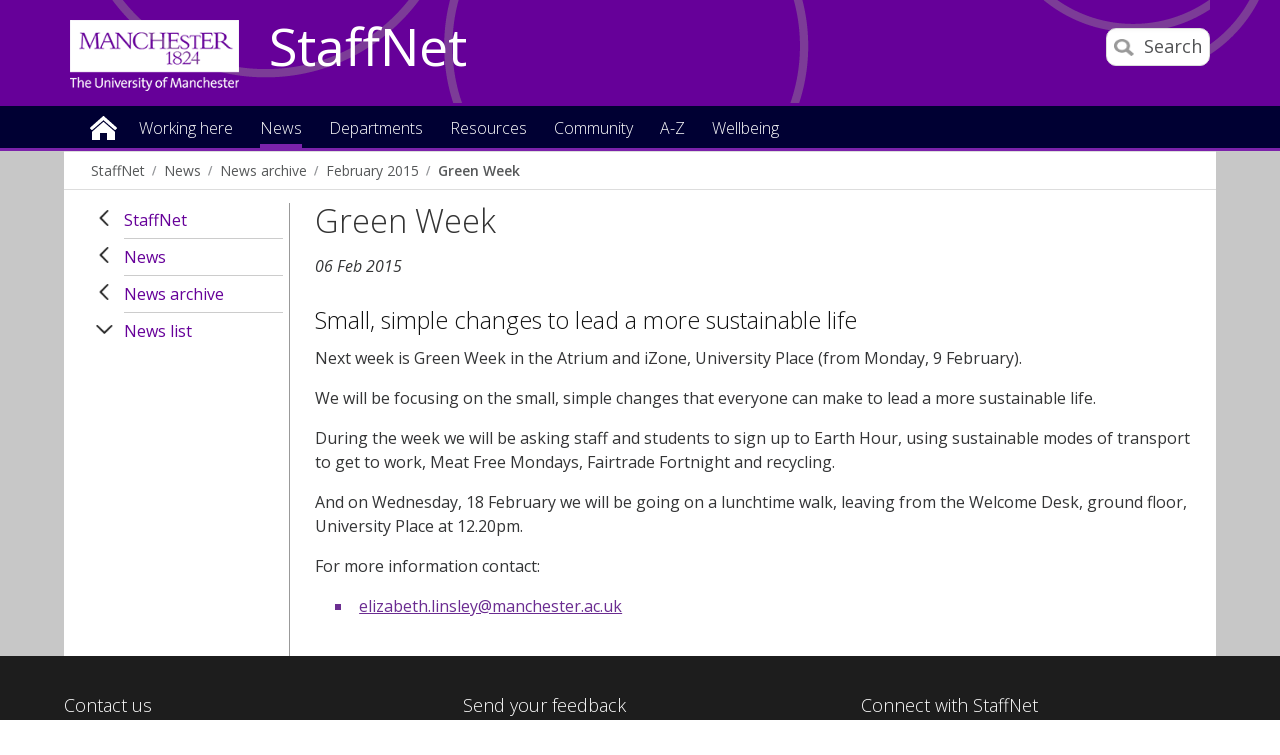

--- FILE ---
content_type: text/html
request_url: https://www.staffnet.manchester.ac.uk/news/archive/list/display/?id=13830&year=2015&month=02
body_size: 10577
content:

<!doctype html>
<!--[if lt IE 7]>		<html class="no-js ie6 ie lt-ie10 lt-ie9 lt-ie8 lt-ie7" lang="en"> <![endif]-->
<!--[if IE 7]>			<html class="no-js ie7 ie lt-ie10 lt-ie9 lt-ie8 gt-ie6" lang="en"> <![endif]-->
<!--[if IE 8]>			<html class="no-js ie8 ie lt-ie10 lt-ie9 gt-ie6 gt-ie7" lang="en"> <![endif]-->
<!--[if IE 9]>			<html class="no-js ie9 ie lt-ie10 gt-ie6 gt-ie7 gt-ie8 good-browser" lang="en"> <![endif]-->
<!--[if !IE ]><!-->		<html class="no-js not-ie gt-ie6 gt-ie7 gt-ie8 gt-ie9 good-browser" lang="en"> <!--<![endif]-->

	<head>

		<meta charset="utf-8">
		<meta http-equiv="X-UA-Compatible" content="IE=Edge,chrome=1">
		<meta name="viewport" content="width=device-width, initial-scale=1, minimum-scale=1">
		<meta class="swiftype" name="site-priority" data-type="integer" content="1" />
		<meta class="swiftype" name="type" data-type="enum" content="NewsStory" />
		<meta class="swiftype" name="boost" data-type="integer" content="5" />

		<meta name="pageID" content="259299" />
		<meta name="robots" content="noindex" />
		<link rel="stylesheet" href="https://assets.manchester.ac.uk/corporate/css/global16-staffnet.min.css" />
		<link rel="stylesheet" href="https://assets.manchester.ac.uk/corporate/css/modifications2.min.css" />
		<link rel="stylesheet" href="https://assets.manchester.ac.uk/corporate/css/left-menu-new.min.css" />
		<link rel="stylesheet" href="https://assets.manchester.ac.uk/corporate/css/devolved.min.css" />
		<link rel="stylesheet" href="https://assets.manchester.ac.uk/corporate/css/video-lazyload.css" />
		<link rel="stylesheet" href="https://assets.manchester.ac.uk/staffnet/css/custom-staffnet-common9.min.css" />
		<link rel="stylesheet" href="https://assets.manchester.ac.uk/staffnet/css/custom-staffnet-common.css" />
		<link rel="stylesheet" href="https://assets.manchester.ac.uk/staffnet/css/custom-staffnet.css" />
		<link rel="stylesheet" href="https://assets.manchester.ac.uk/corporate/css/cookie-banner-02.min.css" />
		<link rel="stylesheet" href="https://fonts.googleapis.com/css?family=Open+Sans:400,300,600" />
<!-- navigation object : CSS (Phase I) -->


		<script src="https://assets.manchester.ac.uk/corporate/js/libs/modernizr.custom.93099.js"></script>
                  
        

		<!--[if lt IE 9]>
			<script src="https://assets.manchester.ac.uk/corporate/js/libs/lessThanIE9.js"></script>
		<![endif]-->     

		<link rel="SHORTCUT ICON" href="https://www.manchester.ac.uk/medialibrary/images/corporate/favicon.ico" />

		<title>Green Week | StaffNet | The University of Manchester</title>

<!-- OneTrust Cookies Consent Notice start for manchester.ac.uk -->
<script type="text/javascript" src="https://cdn.cookielaw.org/consent/f6c06aa6-cac4-4104-8b3d-70b088ddfff6/OtAutoBlock.js"></script>
<script src="https://cdn.cookielaw.org/scripttemplates/otSDKStub.js" type="text/javascript" charset="UTF-8" data-domain-script="f6c06aa6-cac4-4104-8b3d-70b088ddfff6"></script>

<script type="text/javascript">
function OptanonWrapper(){let e=document.querySelector("body"),t=OnetrustActiveGroups.includes("C0002")?"granted":"denied",o="denied";if(OnetrustActiveGroups.includes("C0002")?function(){let e=Date.now(),i=setInterval(()=>{window.clarity?(clearInterval(i),window.clarity("consentv2",{ad_Storage:o,analytics_Storage:t})):Date.now()-e>5e3&&clearInterval(i)},1e3)}():window.clarity&&window.clarity("consentv2",{ad_Storage:o,analytics_Storage:t}),e.classList.contains("cookie-banner-active")&&!1===e.classList.contains("cookie-script-executed")){let i=document.querySelectorAll(".responsiveVideo iframe[class^='optanon-category-'], .videoWrapper iframe[class^='optanon-category-'], .videowrapper iframe[class^='optanon-category-'], .embed-container iframe[class^='optanon-category-'], .soundcloud-container iframe[class^='optanon-category-'], .embed-container-unibuddy-dashboard iframe[class^='optanon-category-'], .podomatic-container iframe[class*='optanon-category-'], .embed-container-autosize iframe[class^='optanon-category-'], .embed-container-facebook iframe[class^='optanon-category-'], .embed-container-yammer iframe[class^='optanon-category-'], .embed-container-spotify iframe[class^='optanon-category-']"),a=0;i.forEach(function(e){let t=e.getAttribute("data-src"),o,i;if(null!==t){t.includes("vimeo")?(o=" from Vimeo",i="video"):t.includes("video.manchester")?(o=" from The University of Manchester",i="video"):t.includes("soundcloud")?(o=" from SoundCloud",i="audio"):t.includes("youtube")?(o=" from YouTube",i="video"):t.includes("unibuddy")?(o=" from Unibuddy",i=""):t.includes("knightlab.com")?(o="",i="timeline"):t.includes("podomatic.com")?(o=" from Podomatic",i="audio"):t.includes("issuu.com")?(o=" from Issuu",i=""):t.includes("google.com/maps")?(o="",i="Google Maps"):t.includes("docs.google.com")?(o="",i="Google Docs"):t.includes("spotify.com")?(o=" from Spotify",i="audio"):t.includes("emarketing.manchester.ac.uk")?(o="",i="web form"):t.includes("formstack.com")?(o="",i="web form"):t.includes("clickdimensions.com")?(o="",i="web form"):t.includes("facebook.com")?(o=" from Facebook",i=""):t.includes("yammer.com")&&(o=" from Yammer",i=""),e.classList.add("cookie-warning-added"),e.parentNode.classList.add("with-cookie-warning"),e.setAttribute("data-cookiewarning","cookie-warning-iframe-"+a);let n=document.createElement("div");n.classList.add("cookie-warning"),n.id="cookie-warning-iframe-"+a,e.parentNode.insertBefore(n,e.parentNode.firstChild);let d=document.createElement("p");var c=document.createTextNode("This "+i+" content"+o+" is currently blocked due to your cookie preferences. It uses the following types of cookies:");d.appendChild(c),n.appendChild(d);let r=document.createElement("ul");if(n.appendChild(r),e.classList.value.includes("C0002")){let s=document.createElement("li"),l=document.createTextNode("Performance cookies");s.appendChild(l),r.appendChild(s)}if(e.classList.value.includes("C0003")){let p=document.createElement("li"),u=document.createTextNode("Functional cookies");p.appendChild(u),r.appendChild(p)}if(e.classList.value.includes("C0004")){let m=document.createElement("li"),f=document.createTextNode("Targeting cookies");m.appendChild(f),r.appendChild(m)}let h=document.createElement("p");var g=document.createTextNode("Please review your cookie preferences if you want to enable this content:");h.appendChild(g),n.appendChild(h);let k=document.createElement("p");n.appendChild(k);let C=document.createElement("button");C.classList.add("ot-sdk-show-settings"),C.id="ot-sdk-btn";let w=document.createTextNode("Cookie settings");C.appendChild(w),k.appendChild(C)}a++});let n=document.querySelectorAll(".twitterEmbed script[class^='optanon-category-'][type='text/plain'], .embed-container-twitter script[class^='optanon-category-'][type='text/plain'], #nav-twitter script[class^='optanon-category-'][type='text/plain']"),d=0;if(n.forEach(function(e){e.classList.add("cookie-warning-added"),e.setAttribute("data-cookiewarning","cookie-warning-twitter-"+d),e.parentNode.classList.add("with-cookie-warning");let t=document.createElement("div");t.classList.add("cookie-warning"),t.id="cookie-warning-twitter-"+d,e.parentNode.insertBefore(t,e.parentNode.firstChild);let o=document.createElement("p");var i=document.createTextNode("This content from X (Twitter) is currently blocked due to your cookie preferences. It uses the following types of cookies:");o.appendChild(i),t.appendChild(o);let a=document.createElement("ul");t.appendChild(a);let n=document.createElement("li"),c=document.createTextNode("Targeting cookies");n.appendChild(c),a.appendChild(n);let r=document.createElement("p");var s=document.createTextNode("Please review your cookie preferences if you want to enable this content:");r.appendChild(s),t.appendChild(r);let l=document.createElement("p");t.appendChild(l);let p=document.createElement("button");p.classList.add("ot-sdk-show-settings"),p.id="ot-sdk-btn";let u=document.createTextNode("Cookie settings");p.appendChild(u),l.appendChild(p),d++}),-1==OnetrustActiveGroups.indexOf(",C0003")||-1==OnetrustActiveGroups.indexOf(",C0004")){let c=document.querySelectorAll(".issuuembed"),r=0;c.forEach(function(e){e.classList.add("cookie-warning-added"),e.setAttribute("data-cookiewarning","cookie-warning-issuu-"+r),e.parentNode.classList.add("with-cookie-warning");let t=document.createElement("div");t.classList.add("cookie-warning"),t.id="cookie-warning-issuu-"+r,e.parentNode.insertBefore(t,e.parentNode.firstChild);let o=document.createElement("p");var i=document.createTextNode("This content from Issuu is currently blocked due to your cookie preferences. It uses the following types of cookies:");o.appendChild(i),t.appendChild(o);let a=document.createElement("ul");t.appendChild(a);let n=document.createElement("li"),d=document.createTextNode("Functional cookies");n.appendChild(d),a.appendChild(n);let c=document.createElement("li"),s=document.createTextNode("Targeting cookies");c.appendChild(s),a.appendChild(c);let l=document.createElement("p");var p=document.createTextNode("Please review your cookie preferences if you want to enable this content:");l.appendChild(p),t.appendChild(l);let u=document.createElement("p");t.appendChild(u);let m=document.createElement("button");m.classList.add("ot-sdk-show-settings"),m.id="ot-sdk-btn";let f=document.createTextNode("Cookie settings");m.appendChild(f),u.appendChild(m),r++})}if(-1==OnetrustActiveGroups.indexOf(",C0003")){let s=document.querySelectorAll(".embed-container.cincopa script[class^='optanon-category-'][type='text/plain']"),l=0;s.forEach(function(e){e.classList.add("cookie-warning-added"),e.setAttribute("data-cookiewarning","cookie-warning-cincopa-"+l),e.parentNode.classList.add("with-cookie-warning");let t=document.createElement("div");t.classList.add("cookie-warning"),t.id="cookie-warning-cincopa-"+l,e.parentNode.insertBefore(t,e.parentNode.firstChild);let o=document.createElement("p");var i=document.createTextNode("This content from Cincopa is currently blocked due to your cookie preferences. It uses the following types of cookies:");o.appendChild(i),t.appendChild(o);let a=document.createElement("ul");t.appendChild(a);let n=document.createElement("li"),d=document.createTextNode("Functional cookies");n.appendChild(d),a.appendChild(n);let c=document.createElement("p");var r=document.createTextNode("Please review your cookie preferences if you want to enable this content:");c.appendChild(r),t.appendChild(c);let s=document.createElement("p");t.appendChild(s);let p=document.createElement("button");p.classList.add("ot-sdk-show-settings"),p.id="ot-sdk-btn";let u=document.createTextNode("Cookie settings");p.appendChild(u),s.appendChild(p),l++})}e.classList.add("cookie-script-executed")}OneTrust.OnConsentChanged(function(){$(".cookie-warning-added").each(function(){var e=$(this);if(e.is("script")){var t=e.attr("type");("text/javascript"==t||void 0===t)&&($("#"+e.data("cookiewarning")).remove(),e.parent().removeClass("with-cookie-warning"))}else if(e.is("iframe")){var o=e.attr("src");void 0!==o&&!1!==o&&($("#"+e.data("cookiewarning")).remove(),e.parent().removeClass("with-cookie-warning"))}else e.is("div")&&e.hasClass("issuuembed")&&OnetrustActiveGroups.indexOf(",C0003")>-1&&OnetrustActiveGroups.indexOf(",C0004")>-1&&($("#"+e.data("cookiewarning")).remove(),e.parent().removeClass("with-cookie-warning"))})})}
</script>
<!-- OneTrust Cookies Consent Notice end for manchester.ac.uk -->

	</head>
	<body class="inner cookie-banner-active" itemscope itemtype="https://schema.org/WebPage">

		<div id="skipnav"><a href="#navigation" class="screenreader">Skip to navigation</a> <span class="screenreader">|</span> <a href="#content" class="screenreader">Skip to main content</a> <span class="screenreader">|</span> <a href="#footer" class="screenreader">Skip to footer</a></div>

<!-- Google Tag Manager -->
<noscript><iframe src="https://www.googletagmanager.com/ns.html?id=GTM-T4K5F6"
height="0" width="0" style="display:none;visibility:hidden"></iframe></noscript>
<script>(function(w,d,s,l,i){w[l]=w[l]||[];w[l].push({'gtm.start':
new Date().getTime(),event:'gtm.js'});var f=d.getElementsByTagName(s)[0],
j=d.createElement(s),dl=l!='dataLayer'?'&l='+l:'';j.async=true;j.src=
'https://www.googletagmanager.com/gtm.js?id='+i+dl;f.parentNode.insertBefore(j,f);
})(window,document,'script','dataLayer','GTM-T4K5F6');</script>
<!-- End Google Tag Manager -->

		<div class="secondMenuBar">
			<a class="mobile-menu-icon" href="#"><img src="https://assets.manchester.ac.uk/corporate/images/design/icon-menu.gif" width="25" height="20" alt="Menu" /></a>
		</div>		
		<div id="divBar"></div>

		<!--Page Wrapper-->
		<div class="pageWrapper">
		
			<!--Header Container-->
			<header class="headerContainer" data-swiftype-index="false">
				
				<!--Header Content-->
				<div class="headerContent clearfix">
                
         

					<div class="mainLogo" itemscope itemtype="https://schema.org/Organization">
                                          <a href="http://www.manchester.ac.uk" id="logolink" itemprop="url"><img src="https://assets.manchester.ac.uk/corporate/images/design/logo-university-of-manchester-allwhite.png" width="206" height="86" alt="The University of Manchester" id="logo" itemprop="logo" /></a>
					</div>			

					<!--Mobile Menu Icon-->
					
					<a class="search-icon" href="/search/"><img src="https://assets.manchester.ac.uk/corporate/images/design/icon-search-mobile.png" width="20" height="20" alt="Search the University of Manchester site" /><span>Search</span></a>
					<a class="mobile-menu-icon" href="#"><img src="https://assets.manchester.ac.uk/corporate/images/design/icon-menu-white.gif" width="25" height="20" alt="Menu" /></a>
					<a href="/" class="home-link">StaffNet</a>

					<div class="search-options">

						<div class="row">

							<div class="searchContainer2">
								<form method="get" action="/search/" class="autocomplete gsa-autocomplete">

									<div class="searchInputWrapper2">
										<label for="searchBox" class="offScreen">Search text</label>
										<input type="text" id="searchBox" name="q" class="q" value="" placeholder="Search StaffNet" /><input type="submit" value="Search" />
									</div>
<!--
									<div class="searchFilterWrapper2">
										<legend class="screenreader">Search type</legend>
										<label for="webFilter" class="label"><input type="radio" id="webFilter" name="searchFilter" class="searchFilter" value="website" checked="checked" />All StaffNet</label>
										<label for="staffFilter" class="label"><input type="radio" id="staffFilter" name="searchFilter" class="searchFilter" value="staff" />Staff directory</label>
									</div>
-->
								</form>
							</div>
						</div>
					</div>

				</div><!--END Header Content--> 

<!-- Announcement content type -->

				<!--Primary Nav Megamenu include starts-->
				<nav class="primaryNav showAtDesktop" id="navigation" data-menutype="Mega" aria-label="Site menu">
					<ul class="megaMenu clickOut clearfix">
						<li class="menuItem homeItem">
							<a class="home" href="/">Home</a>
						</li>
<li class="menuItem">
<a class="megaLink" href="/working-here/">Working here</a>
<div class="megaContent">
<div class="row">
<div class="megaSubPanel">
<p>Starting and leaving</p>
<ul>
<li><a href="/people/new-staff/">New starters</a></li>
<li><a href="/people/current-staff/leaving-the-university/">Leaving the University</a></li>
</ul>
<p>About me</p>
<ul>
<li><a href="/people/current-staff/employee-self-service/personal-details/">Address and contact details</a></li>
<li><a href="/people/current-staff/employee-self-service/personal-details/">Bank account details</a></li>
<li><a href="/people/current-staff/employee-self-service/personal-details/">Emergency contact details</a></li>
<li><a href="/people/current-staff/employee-self-service/personal-details/">Equality, Diversity and Inclusion details</a></li>
<li><a href="/people/current-staff/employee-self-service/hesa-details/">HESA details</a></li>
<li><a href="https://directory.manchester.ac.uk/advanced.php?action=invisible&amp;form_input=Submit">Entry on the online directory</a></li>
<li><a href="/people/new-staff/first-day-essentials/">Staff cards</a></li>
</ul>
</div>
<div class="megaSubPanel">
<p>Money</p>
<ul>
<li><a href="https://www.staffnet.manchester.ac.uk/people-and-od/benefits/">Benefits</a></li>
<li><a href="https://www.staffnet.manchester.ac.uk/people-and-od/benefits/saving-money/">Financial wellbeing</a></li>
<li><a href="/people/current-staff/pay-conditions/expenses/">Expenses</a></li>
<li><a href="/people/current-staff/pay-conditions/overtime-claims/">Overtime</a></li>
<li><a href="/people/current-staff/pay-conditions/pay-scales/">Pay scales</a></li>
<li><a href="https://www.staffnet.manchester.ac.uk/people-and-od/current-staff/employee-self-service/my-pay/">Payslips&nbsp;and P60s</a></li>
<li><a href="/people/pensions/">Pensions</a></li>
<li>Season tickets</li>
<li>Workplace giving</li>
</ul>
</div>
<div class="megaSubPanel">
<p><a href="/wellbeing/">Wellbeing</a></p>
<ul>
<li><a href="http://www.counsellingservice.manchester.ac.uk/">Counselling</a></li>
<li><a href="http://www.staffnet.manchester.ac.uk/personalsupport/disabled-staff/">Disabled staff support</a></li>
<li><a href="https://www.staffnet.manchester.ac.uk/wellbeing/mental-health/mental-health/employee-assistance-programme/">Employee Assistance Programme</a></li>
<li><a href="https://www.staffnet.manchester.ac.uk/people-and-od/benefits/saving-money/">Financial wellbeing</a></li>
<li><a href="http://www.healthandsafety.manchester.ac.uk/toolkits/firstaid/">First&nbsp;aiders</a></li>
<li>Harassment advisors</li>
<li><a href="https://www.staffnet.manchester.ac.uk/people-and-od/current-staff/health-wellbeing/mediation/">Mediation</a></li>
<li><a href="http://www.occhealth.manchester.ac.uk/">Occupational health</a></li>
<li>Religion</li>
<li><a href="http://www.healthandsafety.manchester.ac.uk/">Report accident</a></li>
<li><a href="http://www.estates.manchester.ac.uk/services/security/">Security</a></li>
<li><a href="/people/benefits/staff-support/trade-unions/">Trade unions</a></li>
</ul>
</div>
<div class="megaSubPanel">
<p>Working hours and leave</p>
<ul>
<li><a href="/people/current-staff/leave-working-arrangements/annual-leave/">Annual leave</a></li>
<li><a href="/people/current-staff/leave-working-arrangements/bank-holidays-closure-days/">Bank holidays</a></li>
<li><a href="/people/current-staff/parents-carers/career-break/">Career break</a></li>
<li><a href="/people/current-staff/leave-working-arrangements/bank-holidays-closure-days/">Closure dates</a></li>
<li><a href="/people/current-staff/parents-carers/">Family-friendly leave</a></li>
<li><a href="/people/current-staff/leave-working-arrangements/flexible-working/">Flexible working</a></li>
<li><a href="/people/current-staff/leave-working-arrangements/public-service-leave/">Public service leave</a></li>
<li><a href="/people/current-staff/health-wellbeing/sickness-absence/">Sickness absence</a></li>
<li><a href="/people/current-staff/leave-working-arrangements/special-leave/">Special leave</a></li>
</ul>
</div>
<div class="megaSubPanel">
<p>Benefits and rewards</p>
<ul>
<li><a href="/people/benefits/recognition/rewarding-exceptional-performance/">Rewarding exceptional performance</a></li>
<li><a href="https://www.staffnet.manchester.ac.uk/human-resources/benefits/recognition/thank-you-scheme/">Say thank you</a></li>
<li><a href="/people/benefits/">Reward</a></li>
</ul>
<p>Learning and development</p>
<ul>
<li><a href="/talent-development/">Book a course</a></li>
<li>Performance and development review</li>
</ul>
</div>
</div>
</div>
</li>
<li class="menuItem">
<a class="megaLink currentBranch" href="/news/">News</a>
</li>
<li class="menuItem">
<a class="megaLink" href="/departments/">Departments</a>
<div class="megaContent">
<div class="row">
<div class="megaSubPanel">
<p>Professional Services</p>
<ul>
<li><a href="/dcmsr/">Communications, Marketing and Student Recruitment</a></li>
<li><a href="/compliance-and-risk/">Compliance and Risk Office</a></li>
<li><a href="https://www.manchester.ac.uk/connect/alumni/">Development and Alumni Relations</a></li>
<li><a href="/governance/">Governance office</a></li>
<li><a href="https://www.staffnet.manchester.ac.uk/equality-diversity-inclusion/">Equality, Diversity and Inclusion</a></li>
<li><a href="http://www.estates.manchester.ac.uk/">Estates and Facilities</a></li>
<li><a href="/finance/">Finance</a></li>
<li><a href="https://www.itservices.manchester.ac.uk/">IT Services</a></li>
<li><a href="/talent-development/">Talent Development</a></li>
<li><a href="/legal-affairs/">Legal Affairs</a></li>
<li><a href="/library/">Library</a></li>
<li><a href="/people/">People</a></li>
</ul>
</div>
<div class="megaSubPanel">
<p>Professional Services</p>
<ul>
<li><a href="/planning/">Planning</a></li>
<li><a href="/president-and-vc/">President and Vice-Chancellor</a></li>
<li><a href="/procurement/">Procurement</a></li>
<li><a href="/ps/">Professional Services</a></li>
<li><a href="/ps/structure/registrar/">Registrar, Secretary and COO</a></li>
<li><a href="/rbe/">Research and Business Engagement</a></li>
<li><a href="http://www.socialresponsibility.manchester.ac.uk/">Social Responsibility</a></li>
<li><a href="https://www.staffnet.manchester.ac.uk/dse/">Student Experience</a></li>
<li><a href="/tlso/">Teaching Learning Support Office</a></li>
<li><a href="/history-and-heritage/">University History and Heritage office</a></li>
</ul>
</div>
<div class="megaSubPanel">
<p>Humanities</p>
<ul>
<li><a href="/humanities/">Faculty intranet</a></li>
<li><a href="/salc/">Arts, Languages and Cultures</a></li>
<li><a href="/seed/">Environment, Education and Development</a></li>
<li><a href="/social-sciences/">Law</a></li>
<li><a href="/social-sciences/">Social Sciences</a></li>
<li><a href="/ambs/">Alliance Manchester Business School</a></li>
</ul>
<p>Biology, medicine and health</p>
<ul>
<li><a href="/bmh/">Faculty&nbsp;intranet</a></li>
</ul>
<p>Other departments</p>
<ul>
<li><a href="/royce/">Henry Royce Institute</a></li>
<li><a href="https://www.graphene.manchester.ac.uk/ngi/">National Graphene Institute</a></li>
<li><a title="Unit M" href="https://www.unit-m.co.uk/">Unit M</a></li>
<li><a title="UoM Innovation Factory" href="https://www.uominnovationfactory.com/">UoM Innovation Factory</a></li>
</ul>
</div>
<div class="megaSubPanel">
<p>Science and engineering</p>
<ul>
<li><a href="/fse/">Faculty</a></li>
<li><a href="http://ssnet.ceas.manchester.ac.uk/">Chemical Engineering</a></li>
<li><a href="https://livemanchesterac.sharepoint.com/sites/UoM-FSE-SNS-Chem?OR=Teams-HL&amp;CT=1669640170972">Chemistry</a></li>
<li><a title="Civil Engineering and Management" href="https://www.se.manchester.ac.uk/cem/">Civil Engineering and Management</a></li>
<li><a href="http://staffnet.cs.manchester.ac.uk/">Computer Science</a></li>
<li><a href="/ees/">Earth and Environmental Sciences</a></li>
<li><a href="http://www.eee.manchester.ac.uk/">Electrical and Electronic Engineering</a></li>
<li><a href="/materials/">Materials</a></li>
<li><a href="http://intranet.maths.manchester.ac.uk/">Mathematics</a></li>
<li><a title="Mechanical and Aerospace Engineering" href="https://www.se.manchester.ac.uk/mae/">Mechanical and Aerospace Engineering</a></li>
<li><a href="/physics-and-astronomy/">Physics and Astronomy</a></li>
<li><a title="Foundation Studies FSE" href="https://livemanchesterac.sharepoint.com/sites/UOM-FSE-TLSE-COMMS/SitePages/Foundation-Studies.aspx?CT=1764762370521&amp;OR=OWA-NT-Mail&amp;CID=1a913cb7-ef96-8882-cb12-27fdcab436fe&amp;csf=1&amp;web=1&amp;e=VFpHJ0&amp;cidOR=SPO">Foundation Studies</a></li>
</ul>
</div>
<div class="megaSubPanel">
<p>Cultural Institutions</p>
<ul>
<li><a href="http://www.jodrellbank.net/">Jodrell Bank Discovery Centre</a></li>
<li><a href="http://www.museum.manchester.ac.uk/">Manchester Museum</a></li>
<li><a href="http://www.manchesteruniversitypress.co.uk/">Manchester University Press</a></li>
<li><a href="http://www.whitworth.manchester.ac.uk/">The Whitworth</a></li>
</ul>
</div>
</div>
</div>
</li>
<li class="menuItem">
<a class="megaLink" href="/resources/">Resources</a>
<div class="megaContent">
<div class="row">
<div class="megaSubPanel">
<p>How to book</p>
<ul>
<li><a href="https://www.staffnet.manchester.ac.uk/people-and-od/current-staff/leave-working-arrangements/annual-leave/">Annual leave</a></li>
<li><a href="http://estatesandfacilities.ds.man.ac.uk/avbooking/Technician/default.asp">AV equipment</a></li>
<li><a href="http://www.estates.manchester.ac.uk/services/mediaservices/">AV technician</a></li>
<li><a href="http://www.chancellorscollection.co.uk/">Food/drink for a meeting</a></li>
<li><a href="http://www.estates.manchester.ac.uk/services/centralteachingspaces/ourservices/roombooking/">Meeting rooms</a></li>
<li><a href="http://www.estates.manchester.ac.uk/services/centralteachingspaces/ourservices/roombooking">Teaching rooms</a></li>
<li><a href="/resources/how-to-book-/">More</a></li>
</ul>
<p>How to change</p>
<ul>
<li><a href="https://www.staffnet.manchester.ac.uk/people-and-od/current-staff/employee-self-service/">Personal details through MyView</a></li>
</ul>
</div>
<div class="megaSubPanel">
<p>How to join</p>
<ul>
<li><a href="http://umbug.manchester.ac.uk/">Bike user group</a></li>
<li><a href="http://www.sustainability.manchester.ac.uk/travel/staff/running/">Run commute group</a></li>
<li>Staff networks</li>
<li><a href="/resources/how-to-join-/">More</a></li>
</ul>
<p>How to access</p>
<ul>
<li><a href="https://online.manchester.ac.uk/">Blackboard</a></li>
<li><a href="https://studentadmin.manchester.ac.uk/CSPROD/signon.html">Campus Solutions</a></li>
<li><a href="https://www.itservices.manchester.ac.uk/email/staffemail/access/owa/">Email (Outlook Web Access)</a></li>
<li><a href="https://app.manchester.ac.uk/eprog/">eProg</a></li>
<li><a href="https://pure.manchester.ac.uk/">Pure (research publications)</a></li>
<li><a href="https://www.staffnet.manchester.ac.uk/people-and-od/current-staff/pay-conditions/myview/">MyView</a></li>
<li><a href="/resources/how-to-access/">More</a></li>
</ul>
</div>
<div class="megaSubPanel">
<p>How to report</p>
<ul>
<li><a href="http://www.healthandsafety.manchester.ac.uk/toolkits/firstaid/">Accident/injury</a></li>
<li><a href="http://estatesandfacilities.ds.man.ac.uk/BusinessUnits/Helpdesk/NewRequest.asp">Building faults/repairs</a></li>
<li><a title="Report &amp; Support" href="https://www.reportandsupport.manchester.ac.uk/">Bullying</a></li>
<li><a href="http://www.estates.manchester.ac.uk/services/security/">Burglary</a></li>
<li><a href="http://www.dataprotection.manchester.ac.uk/howdoi/reportadataprotectionincident/">Data incidents</a></li>
<li><a title="Report and Support" href="https://www.reportandsupport.manchester.ac.uk/">Harassment</a></li>
<li><a href="http://www.itservices.manchester.ac.uk/help/">IT fault</a></li>
<li><a href="/resources/how-to-report/">More</a></li>
</ul>
<p>How to get</p>
<ul>
<li><a href="http://www.estates.manchester.ac.uk/services/operationalservices/carparking/staffparking/">Car parking space</a></li>
<li><a href="/people/benefits/childcare/childcare-vouchers/">Childcare vouchers</a></li>
<li><a href="/people/new-staff/first-day-essentials/">New staff card</a></li>
<li><a title="Travel to work" href="https://www.staffnet.manchester.ac.uk/people/benefits/travel-to-work/">Season ticket loan</a></li>
<li><a href="https://www.staffnet.manchester.ac.uk/brand/visual-identity/guidelines/stationery/">Stationery</a></li>
<li><a href="http://www.healthandsafety.manchester.ac.uk/toolkits/dse/">Workstation assessment</a></li>
<li><a href="/resources/how-to-get-/">More</a></li>
</ul>
</div>
<div class="megaSubPanel">
<p>How to find</p>
<ul>
<li><a href="http://www.manchester.ac.uk/discover/maps/interactive-map/">Buildings</a></li>
<li><a href="http://www.estates.manchester.ac.uk/services/security/">Campus security</a></li>
<li><a href="https://livemanchesterac.sharepoint.com/sites/UOM-SEP-SRM">Campus Solutions Student Records Training</a></li>
<li><a href="http://www.healthandsafety.manchester.ac.uk/toolkits/firstaid/">First aiders</a></li>
<li><a href="http://www.foodoncampus.manchester.ac.uk/find-us/">Food outlets</a></li>
<li><a href="https://www.uom-giftshop.co.uk/">Gift Shop</a></li>
<li><a href="http://www.healthandsafety.manchester.ac.uk//index.htm">Health and Safety</a></li>
<li><a href="http://www.occhealth.manchester.ac.uk/">Occupational health</a></li>
<li><a href="/resources/how-to-find/">More</a></li>
</ul>
<p>How to download</p>
<ul>
<li><a href="http://www.brand.manchester.ac.uk/visual-identity/typography/">Fonts</a></li>
<li><a href="https://www.ims.manchester.ac.uk/libraryhome.tlx">Images</a></li>
<li><a href="http://www.brand.manchester.ac.uk/visual-identity/logo/">Logos</a></li>
<li><a href="http://www.itservices.manchester.ac.uk/software/">Software</a></li>
<li><a href="/resources/how-to-download/">More</a></li>
</ul>
</div>
<div class="megaSubPanel">
<p>How to submit</p>
<ul>
<li><a href="http://documents.manchester.ac.uk/submitinfo.aspx">Documents</a></li>
<li><a href="/people/current-staff/pay-conditions/expenses/">Expenses</a></li>
<li><a href="http://www.itservices.manchester.ac.uk/help/">IT fault</a></li>
<li><a href="http://themarketplace.staffnet.manchester.ac.uk/add_item.aspx">Marketplace items</a></li>
<li><a href="mailto:uninews@manchester.ac.uk">News article</a></li>
<li><a href="/people/current-staff/pay-conditions/overtime-claims/">Overtime Rates and Claims</a></li>
<li><a href="/resources/how-to-submit/">More</a></li>
</ul>
<p>How to promote your research</p>
<ul>
<li><a href="/promoting-your-research/">Promoting your research</a></li>
<li><a href="/promoting-your-research/research-visibility-checklist/">Research Visibility Checklist</a></li>
</ul>
</div>
</div>
</div>
</li>
<li class="menuItem">
<a class="megaLink" href="/community/">Community</a>
<div class="megaContent">
<div class="row">
<div class="megaSubPanel">
<p>Get involved</p>
<ul>
<li>Athena Swan champion</li>
<li><a href="http://www.socialresponsibility.manchester.ac.uk/strategic-priorities/responsible-processes/dementia-friends/">Dementia Friends&nbsp;champion</a></li>
<li><a href="https://www.staffnet.manchester.ac.uk/staff-learning-and-development/learning-pathways/coaching-mentoring-and-cop/mentoring/">Mentoring colleagues</a></li>
<li><a href="http://www.museum.manchester.ac.uk/about/getinvolved/volunteer/">Museum volunteers</a></li>
<li><a href="http://www.staffnet.manchester.ac.uk/volunteering/">Research volunteers</a></li>
<li><a href="http://www.staffnet.manchester.ac.uk/umsgi/">School governors</a></li>
<li><a href="http://www.sport.manchester.ac.uk/volunteering/">Sports Volunteers Scheme</a></li>
</ul>
</div>
<div class="megaSubPanel">
<p>Network groups</p>
<ul>
<li><a href="/equality-diversity-inclusion/staff-networks/bame-staff-network/">Black and minority ethnic staff</a></li>
<li><a href="/equality-diversity-inclusion/staff-networks/other-groups/">Christian staff</a></li>
<li><a href="/equality-diversity-inclusion/staff-networks/disabled-staff-network/">Disabled staff</a></li>
<li><a href="/equality-diversity-inclusion/staff-networks/other-groups/">International staff</a></li>
<li><a href="/equality-diversity-inclusion/staff-networks/beeproud/">LGBT</a></li>
<li>Retirement peer support</li>
<li><a href="/community/network-groups/">More</a></li>
</ul>
</div>
<div class="megaSubPanel">
<p>Societies and clubs</p>
<ul>
<li>Busy Bees Women's Institute (WI)</li>
<li><a href="/community/societiesandclubs/in-stitches/">In Stitches</a></li>
<li><a href="/community/staff-sport/">Staff Sport</a></li>
<li><a href="/community/societiesandclubs/umsa/">UMSA (Staff Association)</a></li>
<li><a href="http://umbug.manchester.ac.uk/">University Bike Users Group (UMBUG)</a></li>
</ul>
</div>
<div class="megaSubPanel">
<p>Health and fitness</p>
<ul>
<li>Cycle to work</li>
<li><a href="http://www.healthandsafety.manchester.ac.uk/toolkits/firstaid/">First aid</a></li>
<li><a href="https://www.sport.manchester.ac.uk/sport-and-activity/fitness-classes/">Fitness classes</a></li>
<li><a href="http://www.staffnet.manchester.ac.uk/human-resources/benefits/mcr-strollers/">MCR strollers</a></li>
<li><a href="http://www.occhealth.manchester.ac.uk/">Occupational health</a></li>
<li><a href="https://www.staffnet.manchester.ac.uk/wellbeing/physical-and-social/umrun/">UMRUN</a></li>
<li><a href="https://www.staffnet.manchester.ac.uk/wellbeing/">Wellbeing</a></li>
</ul>
</div>
<div class="megaSubPanel">
<p>Sustainability</p>
<ul><!--<li><a href="http://www.estates.manchester.ac.uk/services/es/biodiversity/">Biodiversity Working Group</a></li>-->
<li><a href="http://www.sustainability.manchester.ac.uk/travel/staff/">Sustainable travel</a></li>
<li><a href="http://www.sustainability.manchester.ac.uk/get-involved/staff/team-actions/">Team Actions</a></li>
<li><a href="http://www.sustainability.manchester.ac.uk/labs/">Lean Labs Working Group</a></li>
<li><a href="http://www.estates.manchester.ac.uk/services/operationalservices/envsvcs/waste/">Recycling</a></li>
</ul>
</div>
</div>
</div>
</li>
<li class="menuItem">
<a class="megaLink" href="/a-z/">A-Z</a>
</li>
<li class="menuItem">
<a class="megaLink" href="/wellbeing/">Wellbeing</a>
</li>
							
                                                  
                            
                            
						</ul>
                                          
						
					</nav>
					<!--END Primary Nav megamenu include ends-->

				    
				
			</header>
			<!--END Header Container-->			
            	
			<!--Content Container-->
			<article class="contentContainer">
                          
                          
                          
                          <!-- Breadcrumb -->
				<nav class="row breadcrumbNav showAtDesktop" data-menutype="Breadcrumbs" aria-label="Breadcrumb">

				<!-- navigation object : Breadcrumbs -->
<!-- <ul itemprop="breadcrumb"><li><a href="/">StaffNet</a></li><li><a href="/news/">News</a></li><li><a href="/news/archive/">News archive</a></li><li><a href="/news/archive/list/">News list</a></li><li><a href="/news/archive/list/display/">News item</a></li></ul> -->
					<ul itemprop="breadcrumb"><li><a href="/">StaffNet</a></li><li><a href="/news/">News</a></li><li><a href="/news/archive/">News archive</a></li><li><a href="../?year=2015&month=02">February 2015</a></li><li><a href="?id=13830&year=2015&month=02">Green Week</a></li></ul>

                          	</nav>
				<!--END Breadcrumb-->
                          
                
				<div class="row tripleVertPadding  contentContainer--shadow">
                                  
                                  <!--Left Menu Container-->
                                  <aside class="leftMenuContainer showAtDesktop">

<!--						<p class="navTitle"><a href="/discover/">Discover</a></p>-->

						<nav class="primaryLeftNavNew" data-menutype="Left" aria-label="Section menu">
                                                  
                                                 
                          
                                                  
<ul><li class="breadcrumbItem"><a href="http://www.staffnet.manchester.ac.uk">StaffNet</a></li>
<li class="breadcrumbItem"><a href="/news/">News</a></li>
<li class="breadcrumbItem"><a href="/news/archive/">News archive</a></li>
<li class="sectionHeader"><a href="/news/archive/list/">News list</a>

</li>
</ul>
                                              

						</nav>

					</aside>
					<!--END Left Menu Container-->
                                  
					<!--One Col Container-->
					<section class="oneColLayoutContainer">

					<!--Main Content Container-->
					<article class="mainContentContainer" data-swiftype-name="body" data-swiftype-type="text" id="content">
<h1>Green Week</h1>
<p><em>06 Feb 2015</em></p>
<h2 data-swiftype-name="news_story_summary" data-swiftype-type="text">Small, simple changes to lead a more sustainable life</h2>
<p>Next week is Green Week in the Atrium and iZone, University Place (from Monday, 9 February).</p><p>We will be focusing on the small, simple changes that everyone can make to lead a more sustainable life.</p><p>During the week we will be asking staff and students to sign up to Earth Hour, using sustainable modes of transport to get to work, Meat Free Mondays, Fairtrade Fortnight and recycling.</p><p>And on Wednesday, 18 February we will be going on a lunchtime walk, leaving from the Welcome Desk, ground floor, University Place at 12.20pm. </p><p>For more information contact:</p><ul>    <li><a href="mailto:elizabeth.linsley@manchester.ac.uk">elizabeth.linsley@manchester.ac.uk</a></li></ul>
</article>
						<!--END Main Content Container-->
				
					</section>
					<!--END One Col Container-->

				</div>


			</article>

			<!--Footer Container-->
			<footer class="footerContainer" id="footer" data-swiftype-index="false">
							
				<div class="row tripleVertPadding">
					<div class="fourcol halfSizeUntilLargeMobile">
						<h2 class="h2Small">Contact us</h2>
						<address><a href="https://www.manchester.ac.uk/discover/maps/interactive-map/?id=46">Directorate of Communications, Marketing and Student Recruitment<br />The University of Manchester<br />Oxford Rd<br />Manchester<br />M13 9PL<br />UK</a></address>
					</div>
					
					<div class="fourcol halfSizeUntilLargeMobile lastAtMobile">
						<h2 class="h2Small">Send your feedback</h2>
						<address>In our continuous effort to improve our site, <a href="mailto:staffnet@manchester.ac.uk">we look forward to hearing your thoughts, questions and feedback</a>.</address>
					</div>
					
					<div class="fourcol last">
						<h2 class="h2Small">Connect with StaffNet</h2>
						<ul class="inlineList footer-socialIcons">
							<li>
								<a href="https://www.youtube.com/playlist?list=PLCOlTiiMQ6FwPaO6hLWQicDnAdUxiXlmW">
									<img class="lazy" src="[data-uri]" width="40" height="40" data-original="https://assets.manchester.ac.uk/phase1/templates/images/icon-youtube-50.png" alt="YouTube page for StaffNet" />
									<noscript><img src="https://assets.manchester.ac.uk/phase1/templates/images/icon-youtube-50.png" width="40" height="40" alt="YouTube page for StaffNet" /></noscript>
								</a>
							</li>
						</ul>						
					</div>
				</div>
				
				<hr />
					
				<div class="row singleVertPadding">
					<div class="twelvecol">
						<ul class="inlineList" id="footer-links">
														<li><a href="https://www.manchester.ac.uk/disclaimer/">Disclaimer</a></li>
							<li><a href="https://www.manchester.ac.uk/discover/privacy-information/data-protection/">Data Protection</a></li>
							<li><a href="https://www.manchester.ac.uk/copyright/">Copyright notice</a></li>
							<li><a href="https://www.staffnet.manchester.ac.uk/web-accessibility/">Web accessibility</a></li>
							<li><a href="https://www.manchester.ac.uk/discover/privacy-information/freedom-information/">Freedom of information</a></li>
							<li><a href="https://www.manchester.ac.uk/discover/governance/charitable-status/">Charitable status</a></li>
							<li><span>Royal Charter Number: RC000797</span></li>
						</ul>
					</div>
				</div>
				
			</footer>
			<!--END Footer Container-->

		</div>

		<div class="closeOverlay"></div>


<div id="mobile-menu-container">
  
  <ul><li class="breadcrumbItem"><a href="http://www.staffnet.manchester.ac.uk">StaffNet</a></li>
<li class="breadcrumbItem"><a href="/news/">News</a></li>
<li class="breadcrumbItem"><a href="/news/archive/">News archive</a></li>
<li class="sectionHeader"><a href="/news/archive/list/">News list</a>

</li>
</ul>
  

  

</div>






		<script>window.jQuery || document.write('<script src="https://assets.manchester.ac.uk/corporate/js/libs/jquery-1.11.0.min.js"><\/script>')</script>

		<!--[if gt IE 8]>
			<script src="https://assets.manchester.ac.uk/corporate/js/iscroll.js"></script>
		<![endif]-->

		<!--[if !IE ]><!-->
			<script src="https://assets.manchester.ac.uk/corporate/js/iscroll.js"></script>
		<!--<![endif]-->

		<script src="https://assets.manchester.ac.uk/corporate/js/libs/global-plugins2.js"></script>
		<script src="https://assets.manchester.ac.uk/corporate/js/global31.2-staffnet.js"></script>
		<script src="https://assets.manchester.ac.uk/corporate/js/mobile-menu-breadcrumbs.js"></script>
		<script src="https://assets.manchester.ac.uk/staffnet/js/search-function.js"></script>
		<script src="https://assets.manchester.ac.uk/staffnet/js/ButtonExpand.js"></script>
		<script src="https://assets.manchester.ac.uk/corporate/js/mega-menu-keyboard-01.min.js"></script>

<script>
jQuery(document).ready(function() {
	jQuery('.tabs .tab-links a').on('click', function(e) {
		var currentAttrValue = jQuery(this).attr('href');

		// Show/Hide Tabs
		jQuery('.tabs ' + currentAttrValue).show().siblings().hide();

		// Change/remove current tab to active
		jQuery(this).parent('li').addClass('active').siblings().removeClass('active');
 
		e.preventDefault();
	});
});
</script>

<!-- navigation object : Footer JavaScript (Phase I) -->


		<script>$(document).ready(function(){if($("body").hasClass("cookie-banner-active"))$(".embed-container-twitter script:not([class^='optanon-category-'][type='text/plain'])").each(function(){$(this).addClass("optanon-category-C0004").attr("type","text/plain")}),$(".embed-container.videoportal iframe[src*='video.manchester.ac.uk']").each(function(){$(this).attr("data-src",$(this).attr("src")).attr("class","optanon-category-C0002").removeAttr("src")}),$("p iframe[data-src*='video.manchester.ac.uk']").each(function(){$(this).unwrap().wrap('<div class="embed-container videoportal"></div>')}),$("p iframe[data-src*='vimeo.com'], .embed-container iframe[data-src*='vimeo.com']").each(function(){$(this).unwrap().wrap('<div class="embed-container"></div>')}),$("iframe[src*='soundcloud.com']").each(function(){$(this).attr("data-src",$(this).attr("src")).attr("class","optanon-category-C0004").removeAttr("src").wrap('<div class="soundcloud-container"></div>')}),$("p iframe[src*='cdn.knightlab.com']").each(function(){$(this).attr("data-src",$(this).attr("src")).attr("class","optanon-category-C0003").removeAttr("src").unwrap().wrap('<div class="knightlab-timeline-container"></div>')});else{let t=document.querySelectorAll("script[class^='optanon-category-'][type='text/plain']");t.forEach(function(t){let a=t.getAttribute("src"),e=t.textContent,r=t.parentNode;var c=document.createElement("script");if(null!==a)c.src=a,c.classList.add("cookie-banner-prep"),r.appendChild(c);else{var n=document.createTextNode(e);c.appendChild(n),c.classList.add("cookie-banner-prep"),r.appendChild(c)}t.remove()});let a=document.querySelectorAll("iframe[class^='optanon-category-'][data-src]");a.forEach(function(t){t.setAttribute("src",t.getAttribute("data-src")),t.removeAttribute("data-src")})}});</script>

	</body>

</html>

--- FILE ---
content_type: text/css
request_url: https://assets.manchester.ac.uk/corporate/css/global16-staffnet.min.css
body_size: 12396
content:
html,body,div,span,object,iframe,h1,h2,h3,h4,h5,h6,p,blockquote,pre,abbr,address,cite,code,del,dfn,em,img,ins,kbd,q,samp,small,strong,sub,sup,var,b,i,dl,dt,dd,fieldset,form,label,legend,table,caption,tbody,tfoot,thead,tr,th,td,article,aside,canvas,details,figcaption,figure,footer,header,hgroup,menu,nav,section,summary,time,mark,audio,video{margin:0;padding:0;border:0;outline:0;font-size:100%;vertical-align:baseline;background:transparent}article,aside,details,figcaption,figure,footer,header,hgroup,menu,nav,section{display:block}table{border-collapse:collapse;border-spacing:0}hr{display:block;height:1px;border:0;border-top:1px solid #ccc;margin:1em 0;padding:0}img{-ms-interpolation-mode:bicubic}a{margin:0;padding:0;font-size:100%;vertical-align:baseline;background:transparent;text-decoration:none}a:hover{text-decoration:underline}a img{border:0}form{margin:20px 0 0}legend{margin-left:1em}input,select{vertical-align:baseline;background:#fff}select{-webkit-border-radius:0;border-radius:0}input,select,textarea,button{margin:0;font:100% sans-serif}input:invalid,textarea:invalid{border-radius:1px;box-shadow:0 0 2px red}input:required,textarea:required{box-shadow:none}textarea{overflow:auto;resize:none}input[type=text]:focus{outline:none}textarea:focus{outline:none}button{width:auto;overflow:visible}button,input[type=button],input[type=submit]{cursor:pointer;-webkit-appearance:none;-webkit-border-radius:0;border-radius:0}button[disabled],html input[disabled]{cursor:default}::-webkit-input-placeholder{color:#ccc}input:-moz-placeholder{color:#ccc}input:-ms-input-placeholder{color:#999}ul,ol{margin-left:.1em}ol{list-style-type:decimal}nav ul,nav ol,nav li{margin:0;padding:0;list-style-type:none;list-style-image:none}pre,code,kbd,samp{font-family:monospace,sans-serif}blockquote,q{quotes:none}blockquote:before,blockquote:after,q:before,q:after{content:'';content:none}ins{background-color:#ff9;color:#000;text-decoration:none}mark{background-color:#ff9;color:#000;font-style:italic;font-weight:700}del{text-decoration:line-through}abbr[title],dfn[title]{border-bottom:1px dotted;cursor:help}sub{vertical-align:sub;font-size:smaller}sup{vertical-align:super;font-size:smaller}pre{padding:15px;white-space:pre;white-space:pre-wrap;white-space:pre-line;word-wrap:break-word}small{font-size:85%}::-moz-selection{background:#254e57;color:#fff;text-shadow:none}::selection{background:#254e57;color:#fff;text-shadow:none}.ie7 .radioLabel,.ie7 .checkBoxLabel,.ie8 .radioLabel,.ie8 .checkBoxLabel,.ie9 .radioLabel,.ie9 .checkBoxLabel{vertical-align:top}.screenreader{position:absolute;left:-10000px;top:auto;width:1px;height:1px;overflow:hidden}#skipnav a.screenreader:focus,#skipnav a.screenreader:active{top:0;left:0;z-index:1001;width:auto;height:auto;background-color:#000;color:#fff;padding:10px;font-size:1.538462em;font-weight:700;text-decoration:underline}.noScroll{overflow:hidden}.imgFloatLeft{float:left;margin:0 10px 10px 0}.imgFloatRight{float:right;margin:0 0 10px 10px}.floatLeft{float:left}.floatRight{float:right}.clearBoth{clear:both}.clearfix:before,.clearfix:after{content:" ";display:table}.clearfix:after{clear:both}.clearfix{*zoom:1}.overflowHidden{overflow:hidden}.textLeft{text-align:left!important}.textRight{text-align:right!important}.center{text-align:center!important}.leftHalfContainer{float:left;width:49%}.rightHalfContainer{float:right;width:49%}.leftThirdContainer{float:left;width:33%}.middleThirdContainer{float:left;width:33%}.rightThirdContainer{float:right;width:33%}.noFloat{float:none!important}.noBkgnd{background:none!important}.noMargin{margin:0!important}.noPadding{padding:0!important}.infoContainerLeft{overflow:hidden;margin:0 0 10px}.infoContainerLeft img{float:left;margin:0 10px 0 0}.infoDetailsLeft{overflow:hidden}.infoContainerRight{overflow:hidden}.infoContainerRight img{float:right!important;margin:0 0 10px 10px}.infoDetailsRight{overflow:hidden}.offScreen{position:absolute;top:-9999px;left:-9999px}.hidden{display:none!important;visibility:hidden}.shortdate{margin:.4em 0;color:#666}.fullDate{margin:.4em 0;color:#666;font-style:italic}.imgTop{vertical-align:top}.roundedInput{border-radius:4px}.roundedButton{border-radius:4px}.roundedCorners{border-radius:4px}.roundedTop{border-radius:4px}.roundedBottom{border-radius:4px}.capitalise{text-transform:uppercase}.bkgnd-grey,.bkgndLightGrey{background:#ececed}.bkgnd-dark-grey,.bkgndDarkGrey{background:#393a3c}.purple-text{color:#6b2c91!important}.white-text{color:#fff!important}.black-text{color:#000!important}html{margin:0;padding:0;font-size:62.5%;background:#fff;-webkit-tap-highlight-color:rgba(0,0,0,0);-webkit-overflow-scrolling:touch;-webkit-text-size-adjust:100%;-ms-text-size-adjust:100%;-webkit-font-smoothing:antialiased}body{margin:0;padding:0;width:100%;background:#fff;-webkit-overflow-scrolling:touch;overflow:auto;font-size:1.3em;line-height:1.5;font-family:sans-serif}.pageWrapper{position:relative;width:100%;margin:0 auto;padding:0;height:100%;overflow:hidden}.posMenuAtEdge{right:0!important}.headerContainer{position:relative;margin:26px 0 0;background:#fff;z-index:1000}.headerContent{width:90%;max-width:1140px;margin:0 auto;padding:0;background:#fff}.contentContainer{position:relative;background:#fff;z-index:10;padding-top:0}.content{padding:0;overflow:hidden}.leftMenuContainer{display:none;float:left;width:30%;margin:0 30px 0 0}.noColLayoutContainer .mainContentContainer{overflow:hidden}.oneColLayoutContainer{overflow:hidden}.footerContainer{background:#1d1d1d}.footerContent{overflow:hidden;margin:0}.search-icon{display:block;float:right;margin:0;padding:18px 14px 14px;cursor:pointer}.search-icon img{vertical-align:top}.search-icon span{display:none;font-weight:300;line-height:.8}.mobile-menu-icon{display:block;float:right;margin:0;padding:18px 14px 14px}.mobile-menu-icon img{vertical-align:top}.search-options{display:none;position:absolute;top:80px;left:0;width:100%;padding:20px 0;background:#eee;-webkit-box-shadow:0 10px 5px 0 rgba(57,58,60,0.75);-moz-box-shadow:0 10px 5px 0 rgba(57,58,60,0.75);box-shadow:0 10px 5px 0 rgba(57,58,60,0.75)}.search-options fieldset{border:none;padding:0;margin:0}.search-options input[type="button"]{float:left;margin:0;padding:10px 15px 10px 30px;border:0;border-radius:4px;color:#fff;background:#6b2c91 url(../images/design/icon-search-magGlass-white.png) 10px 50% no-repeat}.search-options input[type="submit"]{min-width:inherit;width:25%;height:34px}.searchContainer2{text-align:right;font-size:1.076923em}.searchContainer2 form{margin-top:0}.searchContainer2 .inputWrapper{display:inline-block;vertical-align:top;width:74%;margin-right:1%}.searchInputWrapper2{width:100%;-webkit-box-sizing:border-box;-moz-box-sizing:border-box;-o-box-sizing:border-box;box-sizing:border-box}#searchBox{width:100%;padding:7px 10px;border:0;border-radius:4px;color:#333;-webkit-box-sizing:border-box;-moz-box-sizing:border-box;-o-box-sizing:border-box;box-sizing:border-box;height:34px;box-shadow:none}.searchFilterWrapper2{text-align:left;margin-top:10px}.searchFilterWrapper2 fieldset{padding:0!important;margin:0!important}.searchFilterWrapper2 label{margin:4px 15px 4px 0;display:inline-block;font-weight:400}.searchFilterWrapper2 input[type="radio"]{margin:0 5px 0 0;background:none}#azRow p{margin-top:2em;padding:0;text-align:right;font-size:1.076923em;color:#000}#azRow p a{margin:0;padding:2px 6px;border:none}.secondMenuBar{position:absolute;top:-100px;right:0;text-align:right;z-index:500;background:rgba(255,255,255,0.9);box-shadow:0 0 10px #111;-webkit-transition:all .6s;-moz-transition:all .6s;-o-transition:all .6s;transition:all .6s}.secondMenuBar a.mobile-menu-icon{margin:0;padding:15px}.slideSecondMenu{position:fixed;top:0}.primaryNav{display:none;margin:0;clear:left}.primaryNav ul.megaMenu{margin:0}.primaryNav ul.megaMenu li.menuItem{float:left;margin:0}.primaryNav ul.megaMenu li.menuItem:last-child{margin:0}.primaryNav ul.megaMenu li.menuItem a.megaLink{display:block;padding:10px 14px 30px;color:#333;font-weight:300;font-size:1.375em;text-decoration:none;line-height:1}.primaryNav ul.megaMenu li.menuItem a.megaLink.currentBranch{color:#6b2c91}.primaryNav ul.megaMenu li.menuItem.homeItem{padding-right:20px}.primaryNav ul.megaMenu li.menuItem a.home{display:block;width:27px;padding:0;height:40px;overflow:hidden;background:url(../images/design/icon-home-25px-949699.png) 50% 62% no-repeat;text-indent:-999px}.primaryNav ul.megaMenu li.menuItem a.home:hover{background-image:url(../images/design/icon-home-25px-383b3c.png)}.megaContent{display:none;position:absolute;top:-9999px;left:0;width:100%;background:#f0f0f0;color:#fff;padding:20px 0 0;border-top:1px solid #e8e8e8;border-bottom:1px solid #e8e8e8;-webkit-box-shadow:0 10px 5px 0 rgba(57,58,60,0.75);-moz-box-shadow:0 10px 5px 0 rgba(57,58,60,0.75);box-shadow:0 10px 5px 0 rgba(57,58,60,0.75)}.no-js .primaryNav ul.megaMenu li.menuItem:hover a.megaLink{position:relative;color:#000;background:#f0f0f0;z-index:999999}.no-js .primaryNav ul.megaMenu li.menuItem:hover a.megaLink.currentBranch{color:#6b2c91}.no-js .primaryNav ul.megaMenu li.menuItem:hover .megaContent{display:block;top:150px}.no-touch .primaryNav ul.megaMenu li.menuItem.hover a.megaLink{position:relative;color:#000;background:#f0f0f0;z-index:999999}.no-touch .primaryNav ul.megaMenu li.menuItem.hover a.megaLink.currentBranch{color:#6b2c91}.no-touch .primaryNav ul.megaMenu li.menuItem.hover .megaContent{display:block;top:150px}.touch .primaryNav ul.megaMenu li.menuItem.active a.megaLink{position:relative;background:#f0f0f0;z-index:999999}.touch .primaryNav ul.megaMenu li.menuItem.active a.megaLink.currentBranch{color:#6b2c91}.touch .primaryNav ul.megaMenu li.menuItem.active .megaContent{display:block;top:150px}.megaSubPanel{float:left;border-right:1px solid #e4e4e4;width:30%;margin:0 0 20px;padding-left:1.5%;padding-right:1.5%}.megaSubPanel:nth-child(3n){border-right:0}.megaSubPanel p{color:#6b2c91;font-size:.9375em;font-weight:600;line-height:1;padding-bottom:0;margin-bottom:20px}.megaSubPanel p a{color:#6b2c91;font-weight:600}.megaSubPanel ul{margin-bottom:20px}.megaSubPanel li{font-size:1em;margin-bottom:20px}.megaSubPanel li a{display:block;font-size:.875em;font-weight:400;line-height:1;color:#333}.touch .megaSubPanel li a{padding:3px 0;font-size:.875em}.breadcrumbNav{display:none;margin:0 auto;border-top:1px solid #ddd;border-bottom:1px solid #ddd}.breadcrumbNav ul{margin:0;padding:5px 0;overflow:hidden}.breadcrumbNav li{float:left;padding:0}.breadcrumbNav li a{display:block;padding:3px 12px 3px 7px;color:#57595a;font-size:.875em;background:url(../images/design/breadcrumb-divider.gif) 100% 55% no-repeat}.breadcrumbNav li:last-child a{background:none;font-weight:600}.breadcrumbNav li a.active{font-weight:700}.closeOverlay{position:fixed;top:0;bottom:0;left:-10000px;z-index:99999999;width:50px;background:#000;opacity:.5;filter:alpha(opacity=50);-ms-filter:progid:DXImageTransform.Microsoft.Alpha(Opacity=50)}.closeOverlay.moveOver{left:0}#mobile-menu-container{position:fixed;top:0;bottom:0;right:-1000px;z-index:99999999;overflow:hidden;overflow-y:scroll;-ms-touch-action:none;-webkit-overflow-scrolling:touch;width:270px;-webkit-transition:all 100ms linear;-moz-transition:all 100ms linear;-o-transition:all 100ms linear;transition:all 100ms linear}#mobile-menu-container.moveOver{right:0}#mobile-menu-container ul{margin:0;padding:0;list-style:none;overflow:hidden}#mobile-menu-container li{margin:0;padding:0;overflow:hidden}#mobile-menu-container li a{display:block;text-decoration:none}#mobile-menu-container li a.closeMenuIcon{float:left;border:0;text-align:center}#mobile-menu-container li a.showHideIcon{float:left;border:0;text-align:center}#mobile-menu-container,#mobile-menu-container ul{background:#272828;border-bottom:none}#mobile-menu-container ul li a{color:#fff;margin:0;padding:15px 10px 15px 40px;font-size:1em}#mobile-menu-container ul ul{display:block;margin:0;padding:0;overflow:hidden}#mobile-menu-container #closeMenuItem{background:#6b2c91 url(//assets.manchester.ac.uk/corporate/images/design/icon-menu-white.png) 10px 50% no-repeat;background-size:20px}#mobile-menu-container #closeMenuItem a{color:#fff}#mobile-menu-container ul li.breadcrumbItem{border-bottom:1px solid #464544;background:#272828 url(//assets.manchester.ac.uk/corporate/images/design/menu-arrow-left-closed-white.png) 10px 19px no-repeat}#mobile-menu-container ul li.sectionHeader{background:#c4c4c5 url(//assets.manchester.ac.uk/corporate/images/design/menu-arrow-down-open-grey.png) 10px 19px no-repeat;border-bottom-width:0}#mobile-menu-container ul li.breadcrumbItem,#mobile-menu-container ul li.sectionHeader{background-size:20px;background-position:10px 19px}#mobile-menu-container ul li.sectionHeader a{color:#272828}#mobile-menu-container ul.sectionMenu{background:#fff}#mobile-menu-container ul.sectionMenu li{border-bottom:1px solid #c4c4c5}#mobile-menu-container ul.sectionMenu li:last-of-type{border-bottom:none}#mobile-menu-container ul.sectionMenu li span{display:block}#mobile-menu-container ul.sectionMenu li span a{border-left:8px solid #6b2c91;padding-left:32px}.leftMenuContainer{display:none;float:left;width:30%;margin:0 30px 0 0;z-index:99999999}.primaryLeftNavNew ul{margin:0;padding:0;list-style:none;overflow:hidden}.primaryLeftNavNew li{margin:0;padding:0;overflow:hidden}.primaryLeftNavNew li a{display:block;text-decoration:none}.primaryLeftNavNew li a.closeMenuIcon{float:left;border:0;text-align:center}.primaryLeftNavNew li a.showHideIcon{float:left;border:0;text-align:center}.primaryLeftNavNew,.primaryLeftNavNew ul{background:#272828;border-bottom:none}.primaryLeftNavNew ul li a{color:#272828;margin:0;padding:15px 15px 15px 36px;font-size:.875em}.primaryLeftNavNew ul ul{display:block;margin:0;padding:0;overflow:hidden}.primaryLeftNavNew ul li.breadcrumbItem{border-bottom:1px solid #fff;background:#ebeced url(//assets.manchester.ac.uk/corporate/images/design/menu-arrow-left-closed-grey.png) 8px 16px no-repeat}.primaryLeftNavNew ul li.sectionHeader{background:#c4c4c5 url(//assets.manchester.ac.uk/corporate/images/design/menu-arrow-down-open-grey.png) 8px 16px no-repeat;border-bottom-width:0}.primaryLeftNavNew ul li.breadcrumbItem,.primaryLeftNavNew ul li.sectionHeader{background-size:20px;background-position:8px 18px}.primaryLeftNavNew ul li.sectionHeader a{color:#272828}.primaryLeftNavNew ul.sectionMenu{background:#fff}.primaryLeftNavNew ul.sectionMenu li{border-bottom:1px solid #c4c4c5}.primaryLeftNavNew ul.sectionMenu li span{display:block}.primaryLeftNavNew ul.sectionMenu li span a{border-left:6px solid #6b2c91;padding-left:30px;border-right:6px solid #6b2c91;padding-right:9px;color:#6b2c91}#devBar{position:fixed;top:0;left:0;width:100%;height:10px;background:lime;z-index:10000}.footerContainer h2{color:#fff}.footerContainer .fourcol.last{margin:2em 0 0;padding:1em 0 0;border-top:1px solid #808184;width:100%}.footerContainer .tripleVertPadding{padding-bottom:1em}.footerContainer .inlineList li{font-size:1.076923em!important;color:#aaa;font-weight:400}.footerContainer li a{color:#aaa}.footerContainer address{font-size:1.230769em;font-weight:400}.footerContainer address a{color:#aaa}.footer-socialIcons	li{padding:0!important}.footer-socialIcons	li a img{margin:0;width:auto!important}.socialmediadirectory{margin-top:.75em}.socialmediadirectory a{color:#aaa}ul,ol{margin:0 0 1em 20px;padding:0 0 0 16px}li{padding-bottom:10px;padding-left:10px}.mainContentContainer ul ul{margin-top:10px}.noBullets{margin:0;padding:0;list-style:none}.noBullets li{margin:0;padding:0;list-style:none;font-size:1em;line-height:2}.noBullets li a{display:block;font-size:1.230769em}.inlineList{margin:0;padding:0;list-style:none;overflow:hidden}.inlineList li{display:inline-block;margin:0;padding:0 5px 0 0;font-size:1em;line-height:2;color:#525355}.lt-ie8 .inlineList li{zoom:1;display:inline}.inlineList li a{display:inline-block;padding:5px}.inlineList li span{display:inline-block;padding:5px}.lt-ie8 .inlineList li a{zoom:1;display:inline}.multiColList{margin:0;padding:0;list-style:none;overflow:hidden;-webkit-column-count:2;-webkit-column-gap:1em;-moz-column-count:2;-moz-column-gap:1em;column-count:2;column-gap:1em}.multiColList li{margin:0;padding:0;font-size:1em}.multiColList li a{display:inline-block;padding:0;margin-bottom:10px}.lt-ie8 .multiColList li a{zoom:1;display:inline}.mainContentContainer ul,.squareBullets{padding:0}.mainContentContainer ul:not(.reset-bullets):not(.gridList):not(.compactList):not(.course-list):not(.courseLinks):not(.pagination):not(.atoz):not(.staffList):not(.socialmedia):not(.countries) li:not(.jw-sharing-inline-icon):not(.jw-featured),.squareBullets li{margin:0;padding-left:24px;list-style:none;background:url(../images/design/icon-purple-square.gif) 0 10px no-repeat}.cp_reset_style .flexslider ul.slides li{padding-left:0;background:none}.gridList{margin:20px 0 0;padding:0;list-style:none}.gridList li{list-style:none;font-size:1em}ul.compactList li,ul.singleRowList li,.formRowContainer ul li{background:none;padding-left:0}dl{margin:0 0 2em}dt{font-weight:600;font-size:1.230769em;padding:0 0 .3em}dd{font-weight:400;font-size:1.230769em;line-height:2;margin:0 0 1.5em;color:#343536}dd:last-child{margin:0}dl.inline{margin:0;width:100%}dl.inline dt{float:left;width:150px;padding:3px 0 0;font-size:1.2em;color:#1d1d1d}dl.inline dd{font-weight:300;font-size:1.2em;color:#343536}table{display:block;margin:0 0 30px;overflow:auto;color:#343536}table caption{position:absolute;left:-10000px;top:auto;width:1px;height:1px;overflow:hidden}table tr{border:0 solid #ccc}table tbody tr:nth-of-type(odd){background:#eee}table th{background:#383b3c;color:#fff;font-weight:700;border:1px solid #383b3c}table td{border:1px solid #ccc}table td,table th{padding:6px;text-align:left;font-size:1.230769em}table td li,table td p{font-size:1em}table.smalltext td,table.smalltext th{font-size:1.076923em}table.responsive thead{display:block}table.responsive tbody{display:block}table.responsive tr{display:block}table.responsive th{display:block}table.responsive td{display:block}table.responsive thead tr{position:absolute;top:-9999px;left:-9999px}table.responsive td{border:none;border-bottom:1px solid #eee;position:relative}*,input,/*	select,*/ /* This is disabled because it causes problems in IE9 and below. */
.gt-ie9 select,.lt-ie10 select option{font-family:'Open Sans',sans-serif;font-weight:400}h1,.styleAsH1{font-weight:300;font-size:3.230769em;line-height:1.1;margin:0;padding:0 0 .5em;color:#6b2c91}.inPageH1{font-weight:300;font-size:3.230769em;line-height:1.1;margin:0;padding:0 0 .8em;color:#1d1d1d}h2,.styleAsH2{font-weight:300;font-size:2.615385em;line-height:1.2;margin:0;padding:0 0 .5em;color:#111}.h2Small{font-weight:300;font-size:1.384615em;line-height:1.2;margin:0;padding:0 0 .8em;color:#111}h3,.styleAsH3{font-weight:400;font-size:2em;line-height:1.3;margin:0;padding:0 0 .615385em;color:#222}h4{font-weight:600;font-size:1.692308em;line-height:1.3;margin:0;padding:0 0 .4em;color:#333}h5{font-weight:600;font-size:1.461538em;line-height:1.4;margin:0;padding:0 0 .4em;color:#1d1d1d}h6{font-weight:600;font-size:1.230769em;line-height:1.5;margin:0;padding:0 0 .4em;color:#1d1d1d}h2.subHeading{font-size:1.8em;line-height:1.5;color:#343536;font-weight:300;padding:30px 0 0}p.subHeading{font-size:1.692308em;line-height:1.5;color:#343536;font-weight:300;padding:0 0 30px}p.subHeading em,p.subHeading a{font-weight:300}h2 sup{font-weight:inherit}li{font-size:1.230769em;line-height:1.5;font-weight:400;color:#343536}li li{font-size:1em}p{font-size:1.230769em;line-height:1.5;padding:0 0 1em;color:#343536;font-weight:400}.mainContentContainer .newsContent > div:not(.videobox2){font-size:1.230769em;line-height:1.5;padding:0 0 1em;color:#343536;font-weight:400}.mainContentContainer .newsContent > div:not(.videobox2) div{font-size:1em}p.navTitle{font-size:2em;line-height:1.4;color:#6b2c91}p.navTitle a{display:block;color:#6b2c91;font-weight:400;font-size:1em}blockquote{font-size:1.2em;line-height:2;padding:0;color:#525355;font-weight:400;text-transform:uppercase;overflow:hidden}cite{display:block;font-size:.9em;font-style:normal;padding:2em 0 0;color:#525355;font-weight:400}a{color:#525355}.mainContentContainer a{color:#6b2c91;font-weight:400;text-decoration:underline}.mainContentContainer a:visited{color:#af1b00}.mainContentContainer a:hover,.mainContentContainer a:active{color:#383a3c}.mainContentContainer a.noUnderline{text-decoration:none}.mainContentContainer .banner a{text-decoration:none}a.more{background:url(../images/design/icon-moreArrow-right.png) 90% 50% no-repeat}h1 img,h2 img,a img{vertical-align:middle}h2 a{font-weight:300!important;text-decoration:none!important;color:#1d1d1d!important}h1 span,h2 span,h3 span,h4 span,h5 span,h6 span{font-weight:inherit}.listBlock a{text-decoration:none}.fourcol a,.fourcolRigid a,.sixcol a,.sixcolRigid a,.eightcol a,.twelvecol a{text-decoration:none}.fourcol a:hover,.fourcolRigid a:hover,.sixcol a:hover,.eightcol a:hover,.twelvecol a:hover{text-decoration:underline}.slide a{text-decoration:none}.morePurple{color:#6b2c91;padding:0 20px 0 0;background:url(../images/design/icon-moreArrow-right-purple.png) 100% 50% no-repeat}.morePurple a{text-decoration:none!important}.morePurple a:hover{text-decoration:underline!important}a:hover .morePurple{text-decoration:underline}.moreWhite{color:#fff;padding:0 20px 0 0;background:url(../images/design/icon-moreArrow-right.png) 100% 50% no-repeat}.moreWhite a{text-decoration:none!important;color:#fff}.moreWhite a:hover{text-decoration:underline!important}a:hover .moreWhite{text-decoration:underline}.textButton{text-decoration:none!important;font-size:1.2em}.textButton:hover{text-decoration:underline!important}.mainContentContainer a figure p{text-decoration:none!important}address{font-style:normal;font-size:1.076923em;color:#525355}.mainLogo{float:left;width:169px;height:71px;margin:0 0 26px}.mainLogo a{display:inline-block;color:#fff;margin:0;padding:0;text-transform:uppercase;font-weight:700}.lt-ie8 .mainLogo a{zoom:1;display:inline}.mainLogo a img{width:100%;height:auto}#logo{margin-bottom:26px}strong{font-weight:600}.placeholderTextColor{color:#aaa}.formFocusTextColor{color:#000}.showAtDesktop{display:none}.no-js .lazyload{display:none!important;border:1px solid red}.imagePanel-content{position:absolute;top:20px;left:20px;width:70%}.imagePanel-content.floatRight{left:55%;width:40%}.imagePanel-content .largeTitle{margin:0;padding:0 0 .5em;font-size:1.769231em;font-weight:300;line-height:.9;color:#fff}.imagePanel-content .description{display:block;margin:0;padding:0 0 1em;font-size:1.076923em;color:#fff}.imagePanel-content .more{display:inline-block;margin:0;padding:5px 20px 5px 0;font-size:1em;color:#fff;background:url(../images/design/icon-moreArrow-right.png) 90% 50% no-repeat}.lt-ie8 .imagePanel-content .more{zoom:1;display:inline}.inner .imagePromo:not(.twelvecol):not(.last),.inner .colourPromo:not(.twelvecol):not(.last),.inner .hybridPromo:not(.twelvecol):not(.last){margin-bottom:5%}.banner{position:relative}.banner .imageBanner-content{position:absolute;top:10px;left:10px;margin:0 10px 0 0}.banner .imageBanner-content .largeTitle{font-size:3em;font-weight:300;line-height:.9;padding:0}.banner .imageBanner-content .description{display:block;margin:0 0 1em;font-size:1.4em;line-height:1;color:#000}.hybridPromo .content{position:absolute;top:10px;left:10px;margin:0 10px 0 0}.hybridPromo .content p{display:block;margin:0 0 1em;font-size:1.384615em;line-height:1.3;color:#000}.hybridPromo .content p.more{font-size:1.230769em;float:left;padding:0 20px 0 0;color:#6b2c91}.hybridPromo.textWhite .content h2,.hybridPromo.textWhite .content p{color:#fff}.hybridPromo.textWhite .content p.more{background:url(../images/design/icon-moreArrow-right.png) 100% 50% no-repeat}.hybridPromo.textBlack h2,.hybridPromo.textBlack p{color:#000}.hybridPromo.textBlack .content p.more{background:url(../images/design/icon-moreArrow-right-purple.png) 100% 50% no-repeat}.colourPromo h2{font-size:2em;font-weight:400;line-height:1.3}.colourPromo .content h3,.colourPromo.courseFinder h3{font-weight:300}.colourPromo{position:relative;padding:10px;-moz-box-sizing:border-box;box-sizing:border-box}.colourPromo p{display:block;margin:0 0 1em;font-size:1.384615em;line-height:1.3}.colourPromo .content p.more{float:left;padding:0 20px 0 0}.colourPromo.lightGrey{background:#ececed}.colourPromo.lightGrey h2,.colourPromo.lightGrey h3,.colourPromo.lightGrey p{color:#000}.colourPromo.lightGrey p.more{color:#6b2c91;background:url(../images/design/icon-moreArrow-right-purple.png) 100% 50% no-repeat}.colourPromo.darkGrey{background:#393a3c}.colourPromo.darkGrey h2,.colourPromo.darkGrey h3,.colourPromo.darkGrey p{color:#fff}.colourPromo.darkGrey p.more{color:#fff;background:url(../images/design/icon-moreArrow-right.png) 100% 50% no-repeat}.colourPromo.purple{background:#6b2c91}.colourPromo.purple h2,.colourPromo.purple h3,.colourPromo.purple p{color:#fff}.colourPromo.purple p.more{color:#fff;background:url(../images/design/icon-moreArrow-right.png) 100% 50% no-repeat}.colourPromo.yellow{background:#fcd406}.colourPromo.yellow h2,.colourPromo.yellow h3,.colourPromo.yellow p{color:#000}.colourPromo.yellow p.more{color:#000;background:url(../images/design/icon-moreArrow-right.png) 100% 50% no-repeat}a:hover .more{text-decoration:underline}.responsiveImg{max-width:100%;height:auto}.videoContainer{width:99%!important;height:100%!important;border:1px solid #000}.row{position:relative;width:90%;max-width:1140px;margin:0 auto;padding:0;overflow:hidden}.row.projects{width:auto;max-width:none}.row.projects h2{width:90%;max-width:1140px;margin:0 auto}.twocol,.threecol,.fourcol,.fourcolRigid,.fivecol,.fivecolRigid,.sixcol,.sixcolRigid,.eightcol{margin-right:3.8%;float:left;overflow:hidden;position:relative}.threecol.floatRight,.fourcol.floatRight,.fourcolRigid.floatRight,.fivecol.floatRight,.fivecolRigid.floatRight,.sixcol.floatRight,.sixcolRigid.floatRight,.eightcol.floatRight{margin-left:3.8%;margin-right:0;float:right}.imageFloat,.videoFloat{margin-bottom:1.230769em!important}.threecol,.fourcol{width:100%}.fourcolRigid{width:30.8%}.ie7 .fourcolRigid{width:30.6%}.fivecol{width:100%}.fivecolRigid{width:39.45%}.sixcol{width:100%}.sixcolRigid{width:48.1%}.eightcol{width:100%}.twelvecol{width:100%;float:left;position:relative}.fivecol.newsImage{min-width:200px}.twocol.biogImage{float:none;width:100px}.lastAtMobile{margin-right:0}.halfSizeUntilLargeMobile{width:48.1%}.fullSizeUntilLargeMobile{width:100%;margin-bottom:5%}.fullSizeUntilLargeDesktop{width:100%;margin-bottom:7%}.showAtFullDesktop{display:none!important}.colRight{float:right}.last{margin-right:0;margin-bottom:0}.eightcol img{width:213%}img.pullTenLeft{margin:0 0 0 -10%}img.pullQuarterLeft{margin:0 0 0 -25%}img.pullCenterLeft{margin:0 0 0 -50%}img.pullLeft{margin:0 0 0 -100%}.fourcol img{width:102%!important}.colRight.doubleHeight img{width:104%!important}.doubleHeight img{width:104%!important}.singleVertPadding{padding:1em 0}.allSinglePadding{padding:1em}.doubleVertPadding,.doubleVertPadding-untilLargeDesktop{padding:2em 0}.doubleVertBottomPadding{padding:0 0 2em}.allDoublePadding{padding:2em}.tripleVertPadding{padding:3em 0}.allTriplePadding{padding:3em}.collapseTopPadding{padding-top:0}.sixcol dl.inline dt{float:none;width:auto;padding:0}.responsiveImage,.responsive-image{display:block;width:100%;height:auto}figure{display:block;position:relative}figure img{display:block;width:100%;height:auto;margin:0;padding:0}figcaption{position:absolute;bottom:-3px;background:#fff;z-index:1000;z-index:2000}figure.noIndent figcaption{position:relative;font-size:1.076923em;font-weight:400;margin:0;padding:0 0 .4em;color:#565758}.bkgnd-grey figcaption{background:#ececed}figcaption.botLeft{left:-3px;max-width:70%;padding:10px 10px 6px 3px}figcaption.botRight{right:-3px;max-width:70%;padding:10px 3px 6px}figcaption.noMaxWidth{max-width:none}.slide a span img,a figure img{-moz-backface-visibility:hidden}.slide a:hover span,a:hover figure,.slide a:focus span,a:focus figure{background-color:purple}.slide a:hover span img,a:hover figure img,.slide a:focus span img,a:focus figure img{opacity:.5;filter:alpha(opacity=50);-ms-filter:progid:DXImageTransform.Microsoft.Alpha(Opacity=50);-moz-backface-visibility:hidden}hr{width:90%;display:block;height:1px;border:0;border-top:1px solid #808184;margin:0 auto;padding:0}.quicklinks li{background:none!important;padding-left:0!important}.quicklinks	a,.quicklinks	a:visited{color:#464646;text-decoration:none;font-size:1.076923em}.quicklinks	a:hover{text-decoration:underline}.leftOfAside{width:100%}.leftOfAside h3{padding:0 0 .8em;font-weight:400}.asideRight{float:none}aside.content{width:95%;padding:2%;border:1px solid #ccc;background:#F5F5F5}aside.content h3{padding:0 0 .8em;font-weight:300}aside .largeTitle{font-size:1.6em;line-height:1.2;margin:0 0 1em}aside dl{margin:0}.asideSmaller{display:none}.veryLargeTitle{font-size:2.2em;color:#343536}.largeTitle{margin:0;padding:0;font-size:1.384615em;line-height:1.333333;color:#000;font-weight:400}.description,.imagePromo p{display:none;margin:0;padding:1em 0 0;font-size:1.076923em;line-height:1.5}.exploreManchester .smallTitle{margin:0;padding:0;font-size:.9em;color:#6b2c91}.exploreManchester .largeTitle{margin:0;padding:0;font-size:1.384615em;line-height:1}.exploreManchester p{margin:0;padding:1em 0 0;font-size:1.076923em;line-height:1.5}.exploreManchester .fourcol,.exploreManchester .eightcol{margin-bottom:3.8%}.pageShare{border-top:1px solid #ececed}.pageShare h2{margin:1em 1em 0 0}.page-socialIcons li a span{position:absolute;left:-999px}.discover a{overflow:hidden;text-decoration:none;text-align:center}.discover a:hover .icon,.discover a:focus .icon{background-position:0 -73px}.discover .icon{display:block;width:75px;height:73px;margin:0 auto 5px;overflow:hidden;transition:all .5s ease-in-out;-ms-transition:all .5s ease-in-out;-moz-transition:all .5s ease-in-out;-webkit-transition:all .5s ease-in-out}.jobs{background:url(../images/design/icon-jobs-large.png) 0 0 no-repeat}.map{background:url(../images/design/icon-map-large.png) 0 0 no-repeat}.events{background:url(../images/design/icon-events-large.png) 0 0 no-repeat}.heritage{background:url(../images/design/icon-heritage-large.png) 0 0 no-repeat}.discover a h3{padding:0;font-size:1.538462em}.discover a p{position:absolute;top:-999px}.masthead-container{position:relative;height:450px;overflow:hidden;-webkit-transition:all 500ms;-moz-transition:all 500ms;-o-transition:all 500ms;transition:all 500ms}.masthead-container.mobile{height:auto}.masthead-carousel{position:relative}.masthead-slide{position:absolute;top:0;left:0;width:100%;background:#ECECED}.masthead-container.mobile .masthead-slide{position:relative}.masthead-slide.active{z-index:1001}.masthead-slide.working{z-index:1002}.no-js .masthead-slide{display:none}.no-js .masthead-slide:first-child{display:block;position:relative;width:100%}.masthead-pagination{display:none}.masthead-image{position:relative;margin:0}.masthead-slide-content{width:90%;margin:0 auto;padding:20px 0}.inner .masthead-slide-content{padding:0}.inner .masthead-slide-content h1{margin:30px 0}.inner .masthead-slide-content p{display:none;margin:30px 0}.masthead-slide-content	.largeTitle{font-size:1.846154em}.masthead-slide-content	.largeTitle span{line-height:1;font-weight:400}.masthead-slide-content	h1{font-size:1.846154em;padding:0}.masthead-slide-content	h1 span{line-height:1;font-weight:400;color:#000}.home .masthead-slide-content .largeTitle span br,.home .masthead-slide-content h1 span br{display:none}.masthead-slide-content .subTitle{font-size:1.230769em;line-height:1.2;padding:10px 0;color:#000}.masthead-slide-content	.description{font-size:1.230769em;line-height:1.2;padding:10px 0;color:#000;display:block}.masthead-slide-content	input[type=button]{padding:10px 30px 10px 10px;border:0;background:#6b2c91 url(../images/design/icon-moreArrow-right.png) 90% 50% no-repeat;color:#fff}.masthead-slide-content	p.button{margin:10px 0 0!important;font-size:1.230769em}.masthead-slide-content	p.button a{background:#6b2c91 url(../images/design/icon-moreArrow-right.png) right 10px center no-repeat;margin:0;padding:10px 30px 10px 10px}.lt-ie9 .masthead-slide-content	p.button a{background-position:90% 50%}.masthead-slide img,.masthead-image img{display:block;width:100%;max-width:1400px;height:auto;margin:0 auto}.ie8 .masthead-slide img,.ie8 .masthead-image img{max-height:480px}.carousel-wrapper{width:90%;margin:0 auto}.carousel .slide{display:none}.carousel .slide:first-child{display:block}.carousel .slide span{display:block;width:100%}.carousel .slide span img{width:100%;height:auto}.carousel .slide .carouselContent{padding-top:20px}.carousel .slide .description{display:block}.carousel-prev,.carousel-next{display:none}.newsTitleContainer{position:relative;max-width:1140px;margin:0 auto;padding:0;overflow:hidden}.home .newsTitleContainer{width:90%}.newsTitleContainer	h2{float:left}.newsTitleContainer	a.all{float:right;font-size:1.1em;padding:12px 0 6px;color:#6b2c91}.courseFinder{width:100%;background:#6b2c91}.courseFinder-inner{padding:20px}.courseFinder-inner h3{font-size:2em;font-weight:300;line-height:1.2;padding:0 0 1em;color:#fff}.courseFinder-inner a,.courseFinder-inner a:visited{display:block;padding:0;color:#ffd300}.courseFinderSelectWrapper{width:100%;height:34px;margin:0 0 1em}.courseFinder-inner select{width:100%;height:34px;padding:7px;border:0;border-radius:4px;color:#717275;-webkit-box-sizing:border-box;-moz-box-sizing:border-box;-o-box-sizing:border-box;box-sizing:border-box;-webkit-appearance:none;-moz-appearance:none;background:#fff url(../images/design/icon-selectBox-arrow.gif) no-repeat;background-position:96% 50%;text-indent:.01px;cursor:pointer}.courseFinderInputWrapper{width:100%;margin:0 0 1em}.courseFinder-inner input[type=text]{width:100%;padding:8px;border:0;border-radius:4px;color:#717275;-webkit-box-sizing:border-box;-moz-box-sizing:border-box;-o-box-sizing:border-box;box-sizing:border-box}.lt-ie8 .courseFinder-inner input[type=text]{padding:8px 0}.courseFinder-inner input[type=submit]{margin:0 auto;height:34px;padding:8px;border:0;border-radius:4px;background:#383a3c;color:#fff;-webkit-box-sizing:border-box;-moz-box-sizing:border-box;-o-box-sizing:border-box;box-sizing:border-box}.courseFinder-inner input[type=submit]:hover,.courseFinder-inner input[type=submit]:focus{background-color:#424547}.courseFinder-inner input[type=submit]:active{background-color:#1d2022}.tabAccordionContainer{margin:0 0 40px;clear:both}.tabTitles{display:none}.no-js .tabPanel{margin:0 0 10px}.tabPanel h2.internalTitle{display:block;margin:0;padding:0;color:#fff;cursor:pointer;background:#f5f5f5;border-top:1px solid #ccc;font-size:1.8em}.tabPanel h2.internalTitle a{display:block;padding:.5em 0 .5em 40px;background:url(../images/design/accordion-expand.png) 10px 50% no-repeat;color:#2d3032;text-decoration:none}.tabPanel:last-child h2.internalTitle a{border-bottom:1px solid #ccc}.tabPanel h2.internalTitle a.activeAccordionLink{background:url(../images/design/accordion-collapse.png) 10px 50% no-repeat;border-bottom:1px solid #ccc}.no-js .tabPanel h2.internalTitle a{background:none;padding:10px}.no-js .tabPanel h2.internalTitle a.activeAccordionLink{background:none}.tabPanelWrapper{display:none;padding:26px 0 10px}.no-js .tabPanelWrapper{display:block}.tabPanel:last-child .tabPanelWrapper.activeAccordionPanel{border-bottom:1px solid #ccc}.activeAccordionPanel{display:block;overflow:auto}.blockquote{position:relative;margin-top:30px;border-top:1px solid #ececed;border-bottom:1px solid #ececed}.blockquote .quotes{position:absolute;top:-15px;left:50%;width:75px;height:26px;margin:0 0 0 -38px;background:url(../images/design/icon-quotes.gif) 0 0 no-repeat}.blockquote img{display:block;margin:0 auto 20px}.pullQuote{position:relative;border:1px solid #ccc;border-width:1px 0;padding:20px 0;margin-top:1em;margin-bottom:1.230769em;overflow:visible}.pullQuote .quotes{position:absolute;top:-15px;left:50%;width:75px;height:26px;margin:0 0 0 -37.5px;background:url(../images/design/icon-quotes.gif) 0 0 no-repeat}.pullQuote blockquote{text-transform:none;color:#6b2c91;font-size:1.230769em;line-height:1.5}.pullQuote blockquote p{text-transform:none;color:#6b2c91;font-size:1em;padding-bottom:0}.pullQuote blockquote p:last-child{padding-bottom:0}.pullQuote blockquote cite{color:#343536;font-size:1em;font-weight:600}.pullQuote blockquote cite span{color:#545658}.pullQuote img{display:block;margin:0 auto 20px}.gridList li > a{text-decoration:none!important}.gridList li h2{font-size:1.538462em;font-weight:400}.gridBlock{position:relative;margin-bottom:5%;padding-bottom:5%;border-bottom:1px solid #ccc;padding-left:0}.gridBlock:last-child{border-bottom:0}.gridBlock img{float:left;width:40%!important;height:auto;margin-right:10px}.gridBlock .largeTitle{padding:0 0 10px}.gridBlock p{line-height:1.4}.gridBlock .playButton{position:absolute;top:0;left:0;width:57px;height:57px;background:url(../images/design/icon-play-button.gif) 0 0 no-repeat}.listBlock{border-top:1px solid #ccc;padding:35px 0}.listBlock img{float:left;width:40%;height:auto;margin-bottom:10px}.listBlock .largeTitle{padding:0 0 10px}.listBlock p{line-height:1.4}ul.gridList li{border-top:1px solid #ccc;padding:30px 0;background:none;position:relative;overflow:hidden;margin:0}.gridList li img{float:left;width:30%;height:auto;margin:0 10px 0 0}.gridList li .largeTitle{padding:0 0 10px}.gridList li p{line-height:1.4}.gridList .playButton{position:absolute;top:30px;left:0;width:35px;height:35px;background:url(../images/design/icon-play-button.gif) 0 0 no-repeat;background-size:35px 35px}fieldset{margin:0 0 20px;border:0 solid #ccc;border-width:1px 0 0;padding:40px 0 20px}form > fieldset:last-of-type{border-bottom-width:1px;margin-bottom:40px;padding-bottom:40px}fieldset fieldset,fieldset.minimal{margin:0;padding:0;border:none}.lt-ie8 fieldset{width:95%}legend{padding:0 5px;margin:0 0 0 20px;font-size:1.538462em;color:#343536}.fieldsetInnerContainer{margin:0;padding:0}.formRowContainer{margin:0 0 20px;padding:0;width:100%;font-size:1.230769em;color:#343536}.formRowContainer:last-child{margin-bottom:0}.extraRow{margin:5px 0 0}.counterContainer{margin:0 0 10px}.counterContainer p{margin:0;font-size:80%}.hidden{display:none}.formRowContainer input,.formRowContainer select,.formRowContainer textarea{margin:0;padding:0;border:1px solid #ccc;font-size:1em;color:#343536;border-radius:4px}.formRowContainer input:disabled,.formRowContainer select:disabled,.formRowContainer textarea:disabled{background-color:#f0f0f0}.formRowContainer select :disabled{color:#343536;text-decoration:line-through}.formRowContainer li{font-size:1em}.formRowContainer input:focus,.formRowContainer textarea:focus,.formRowContainer textarea:active{outline:0}::-webkit-input-placeholder{color:#565758}:-moz-placeholder{color:#565758}::-moz-placeholder{color:#565758}:-ms-input-placeholder{color:#565758}input[type=text],input[type=password],input[type=number],input[type=email],textarea,select{-webkit-transition:all .3s ease-in-out;-moz-transition:all .3s ease-in-out;-ms-transition:all .3s ease-in-out;-o-transition:all .3s ease-in-out;border:1px solid #ccc}input[type=text]:focus,input[type=number]:focus,input[type=tel]:focus,input[type=email]:focus,textarea:focus:not(.jw-sharing-text),select:focus{border:1px solid #6b2c91}input[type=text]::-ms-clear,input[type=password]::-ms-reveal{display:none}optgroup{font-style:normal;font-weight:600}.formRowContainer label{cursor:pointer;font-size:1em;color:#343536}.formRowContainer .label{display:block;position:relative;margin:0;padding:0;width:100%;color:#343536;font-size:1em}.formRowContainer input:not([type="submit"]):not([type="file"]):not([type="radio"]):not([type="checkbox"]){margin:0;padding:5px 8px;width:100%;-webkit-box-sizing:border-box;-moz-box-sizing:border-box;-o-box-sizing:border-box;box-sizing:border-box}.formRowContainer input:not([type="submit"]):not([type="file"]):not([type="radio"]):not([type="checkbox"]).autoWidth{width:auto}.lt-ie8 .formRowContainer input:not([type="submit"]):not([type="file"]):not([type="radio"]):not([type="checkbox"]){padding:5px 0}.formRowContainer select{margin:0 10px 0 0;padding:6px;cursor:pointer}.formRowContainer textarea{margin:0;padding:5px 5px 5px 8px;width:100%;height:80px;-webkit-box-sizing:border-box;-moz-box-sizing:border-box;-o-box-sizing:border-box;box-sizing:border-box}input[type=submit],input[type=button]{background-color:#6b2c91;color:#fff;border:0;padding:6px 15px;font-weight:400;-webkit-border-radius:4px;-moz-border-radius:4px;border-radius:4px}input[type=submit]:hover,input[type=submit]:focus,input[type=button]:hover,input[type=button]:focus{background-color:#79379d}input[type=submit]:active,input[type=button]:active{background-color:#55147a}input,select{background:#fff}input[type=text],input[type=url],input[type=tel],input[type=number],input[type=color],input[type=email],select,textarea{-moz-box-shadow:0 1px 2px 0 #eee inset;-webkit-box-shadow:0 1px 2px 0 #eee inset;box-shadow:0 1px 2px 0 #eee inset}.disabled .formRowContainer select{-webkit-appearance:none;-moz-appearance:none;background:#fff url(../images/design/icon-selectBox-arrow.gif) no-repeat;background-position:96% 50%;text-indent:.01px;padding-right:15px;width:100%}.formRowContainer select{width:100%}.formRowContainer select.autoWidth{width:auto}.lt-ie10 select{background:none;padding-right:10px}.required{position:absolute;top:5px;left:-10px;width:10px;height:10px;background:url(formImages/required.png) 0 0 no-repeat}span.required{position:relative;top:auto;left:auto;background:none;display:inline;color:#c00}.tickIcon{position:absolute;top:50%;right:40px;margin-top:-20px;width:20px;height:40px;background:url(formImages/tick.png) 98% 50% no-repeat}.crossIcon{position:absolute;top:50%;right:40px;margin-top:-20px;width:20px;height:40px;background:url(formImages/cross.png) 98% 50% no-repeat}.inputWrapper{position:relative}.clearIcon{display:none;position:absolute;top:0;right:0;width:40px;height:35px;background:url(formImages/clear.png) 50% 50% no-repeat;cursor:pointer;z-index:3}.clearIconPadding{padding-right:28px!important}.passwordIcon{position:absolute;top:50%;right:5px;margin-top:-20px;width:35px;height:40px;background:url(formImages/wink.png) 5px 50% no-repeat;cursor:pointer;z-index:3}.passwordIcon-show{background-position:-40px 50%}.movePasswordIcon{right:45px!important}.doubleIconPadding{padding-right:80px!important}.messageContainer{margin:0 0 16px;padding:6px 5px 5px 39px}.messageContainer p{margin:0;padding:0;font-size:1.230769em}.messageContainer p:not(:first-child),.messageContainer ul:not(:first-child),.messageContainer ol:not(:first-child){margin-top:.8em}.formRowContainer .messageContainer{margin:5px 0 0}.formRowContainer .messageContainer p{font-size:1em}.helpContainer{border:1px solid #9fc7f5;background:#dbecff url(formImages/help.png) 9px 8px no-repeat}.confirmationContainer{border:1px solid #0c0;background:#cfc url(formImages/tick.png) 9px 8px no-repeat}.errorContainer{border:1px solid #f70;background:#ffeac8 url(formImages/exclamation.png) 9px 8px no-repeat}div.formSuccess,div.formErrors{margin:1em 0;padding:1em 1em 0}div.formSuccess{border:1px solid #0c0;background-color:#cfc}div.formErrors{border:1px solid #f70;background-color:#ffeac8}div.formSuccess h2,div.formErrors h2{margin:0 0 1em}div.formSuccess p,div.formErrors p{margin:0}div.formSuccess p em,div.formErrors p em{width:98%}div.formSuccess a,div.formErrors a{color:#009}div.formSuccess a:hover,div.formErrors a:hover{color:#009}.infoPanel{margin:0}.infoPanel input{float:left;margin:15px 5px 0 0;padding:0;border:0}.infoPanel label{display:block;margin:0;padding:8px 12px 10px 20px;cursor:pointer}.compactList{margin:0;padding:0;list-style:none}.compactList li{float:left;margin:0;padding:0;overflow:hidden}.compactList.vertical li{float:none}.compactList li input{float:left;margin:6px 0 0}.compactList li label{float:left;padding:8px 20px 8px 5px}.singleRowList{margin:0;padding:0;list-style:none}.singleRowList li{float:left;width:48%;margin:0;padding:0;overflow:hidden}.singleRowList li input{float:left;margin:10px 0 0}.singleRowList li label{display:block;float:left;padding:8px 20px 8px 5px;font-size:.85em}.multiColList{margin:0;padding:0;list-style:none;-moz-column-count:1;-moz-column-gap:1em;-webkit-column-count:1;-webkit-column-gap:1em;column-count:1;column-gap:1em}.multiColList li{margin:0;padding:0;overflow:hidden}.multiColList li input{float:left;margin:10px 0 0;padding:0;border:0}.multiColList li label{display:block;margin:0;padding:8px 12px 10px 20px}ul.countries{margin:0;padding:0;list-style:none}ul.countries li{float:left;width:130px;height:100px;background:none;margin:10px 10px 10px 0;padding:0;text-align:center;font-size:1.076923em}ul.countries li a{display:block;height:100%;text-decoration:none}ul.countries li a:hover{text-decoration:underline}#footer-links li:not(:last-child):after{content:" /"}#footer-feedback a{text-decoration:underline}@media only screen and (min-width: 480px){.fivecol{width:39.45%}.sixcol{width:48.1%}.sixcol.videoFloat{width:100%}.fullSizeUntilDesktop{width:100%!important}.fullSizeUntilLargeDesktop{width:100%!important}.imagePromo.sixcol,.colourPromo.sixcol,.hybridPromo.sixcol{margin-bottom:0}.inner .imagePromo:not(.twelvecol):not(.last),.inner .colourPromo:not(.twelvecol):not(.last),.inner .hybridPromo:not(.twelvecol):not(.last){margin-bottom:0}}@media only screen and (min-width: 600px){.lastAtMobile{margin-right:3.8%}.halfSizeUntilLargeMobile{width:auto}.fullSizeUntilLargeMobile{margin-bottom:0}.fourcol{width:30.8%}.ie7 .fourcol{width:30.6%}.sixcol{width:48.1%}.ie7 .sixcol{width:48%}.eightcol{width:65.4%}.twocol.biogImage{float:left}.fullSizeUntilDesktop{width:100%!important}.fullSizeUntilLargeDesktop{width:100%!important}.footerContainer .fourcol.last{margin:0;padding:0;border-top:0;width:30.8%}.description,.imagePromo p{display:block}.banner .imageBanner-content{top:20px;left:20px;margin:0 20px 0 0}.hybridPromo .content{top:20px;left:20px;margin:0 20px 0 0}.colourPromo{padding:20px;height:100%}.eightcol img{width:100%}img.pullTenLeft{margin:0}img.pullQuarterLeft{margin:0}img.pullCenterLeft{margin:0}img.pullLeft{margin:0}hr{width:100%}.discover a{overflow:hidden;text-indent:0;text-decoration:none;text-align:left}.discover a h3{position:relative;top:0;margin:18px 0 0 80px;padding:0;font-size:1.384615em;font-weight:400;color:#000}.discover a p{position:relative;top:0;margin:0 0 0 80px;padding:0;font-size:1.076923em;line-height:1.2}.discover .icon{float:left;display:block;overflow:hidden}.masthead-slide-content{position:absolute;top:0;left:50%;margin:0 0 0 -45%}.inner .masthead-slide-content p{display:block}.masthead-slide-content	p.button{margin-top:0!important;font-size:1.230769em}.masthead-slide-content	p.button a{-webkit-border-radius:0;-moz-border-radius:0;border-radius:0}.masthead-slide-content	input[type=button]{float:left}.masthead-pagination{display:table;border-collapse:separate;border-spacing:10px;position:absolute;bottom:0;left:50%;width:92%;overflow:hidden;margin:0 0 0 -46%;z-index:1003}.lt-ie8 .masthead-pagination{display:block}.masthead-pagination td{background:#fff;vertical-align:middle;border:0;padding:0}.masthead-pagination td.active{background:#6b2c91}.masthead-pagination td a,.masthead-pagination td a:visited{color:#6b2c91}.masthead-pagination td.active a{color:#fff}.masthead-pagination td:hover a{text-decoration:underline}.masthead-pagination td.active:hover a{text-decoration:none}.masthead-pagination td a{display:block;padding:5px;font-size:1em;text-decoration:none}.no-js .masthead-pagination{display:none}.masthead-slide-content h1 span,.masthead-slide-content .largeTitle span{display:inline-block;padding:4px 10px;line-height:40px;zoom:1;background-color:rgba(255,255,255,0.8);filter:progid:DXImageTransform.Microsoft.gradient(startColorstr=#ccffffff,endColorstr=#ccffffff);-ms-filter:"progid:DXImageTransform.Microsoft.gradient(startColorstr=#ccffffff,endColorstr=#ccffffff)"}.masthead-slide-content .subTitle{padding:10px 0 0;color:#fff}.masthead-slide-content	.description{padding:10px;zoom:1;background-color:rgba(255,255,255,0.8);filter:progid:DXImageTransform.Microsoft.gradient(startColorstr=#ccffffff,endColorstr=#ccffffff);-ms-filter:"progid:DXImageTransform.Microsoft.gradient(startColorstr=#ccffffff,endColorstr=#ccffffff)"}.carousel-wrapper{position:relative;width:100%;height:370px;overflow:hidden;background-color:#fff}.bkgnd-grey .carousel-wrapper{background-color:#ececed}.no-js .carousel-wrapper{width:90%;max-width:1140px;height:auto;margin:0 auto}.carousel .slide{display:block;position:relative;float:left}.no-js .carousel .slide{width:48%;margin:0 4% 20px 0}.no-js .carousel .slide:nth-child(2n){margin-right:0}.carousel .slide span{display:block;width:90%;margin:0 auto}.no-js .carousel .slide span{width:100%}.carousel .slide .carouselContent{margin:0 auto;width:90%}.no-js .carousel .slide .carouselContent{width:100%}.carousel-prev,.carousel-next{display:block;position:absolute;top:0;width:10%;height:100%;z-index:1001;background-color:rgba(255,255,255,0.9)}.bkgnd-grey .carousel-prev,.bkgnd-grey .carousel-next{background-color:rgba(236,236,237,0.9)}.no-js .carousel-prev,.no-js .carousel-next{display:none}.carousel-prev:hover,.carousel-next:hover{background-color:rgba(255,255,255,0.95)}.bkgnd-grey .carousel-prev:hover,.bkgnd-grey .carousel-next:hover{background-color:rgba(236,236,237,0.95)}.carousel-prev{left:0;background-image:url(../images/design/icon-carousel-left.png);background-position:50% 20%;background-repeat:no-repeat}.carousel-next{right:0;background-image:url(../images/design/icon-carousel-right.png);background-position:50% 20%;background-repeat:no-repeat}.ie7 .carousel-prev,.ie8 .carousel-prev{zoom:1;filter:progid:DXImageTransform.Microsoft.gradient(startColorstr=#99ffffff,endColorstr=#99ffffff);-ms-filter:"progid:DXImageTransform.Microsoft.gradient(startColorstr=#99ffffff,endColorstr=#99ffffff)";background-image:url(../images/design/icon-carousel-left-ie7.png)}.ie7 .carousel-next,.ie8 .carousel-next{zoom:1;filter:progid:DXImageTransform.Microsoft.gradient(startColorstr=#99ffffff,endColorstr=#99ffffff);-ms-filter:"progid:DXImageTransform.Microsoft.gradient(startColorstr=#99ffffff,endColorstr=#99ffffff)";background-image:url(../images/design/icon-carousel-right-ie7.png)}.courseFinder-inner a{padding:.5em 0 0}.courseFinderSelectWrapper{float:left;width:30%;margin:0 10px 0 0}.courseFinderInputWrapper{float:left;width:40%;margin:0 10px 0 0}.courseFinder-inner input[type=button]{width:20%;margin:0 auto}figcaption{background:#fff}.bkgnd-grey figcaption{background:#ececed}.listBlock{border-top:1px solid #ccc;padding:35px 0}.gridList.displayAsList li{border-top:1px solid #ccc;padding:30px 0}.gridList.displayAsList li:last-child{border-bottom:1px solid #ccc}.gridBlock img{width:40%!important}.listBlock img{width:auto;max-width:100%}.gridList li img{margin-right:20px}.gridList.displayAsList li img{width:auto;max-width:100%}ul.countries li{width:140px}}@media only screen and (min-width: 700px){.mobile-menu-icon{display:none}.search-icon{margin:12px 0 0;padding:10px;border-radius:10px;border:1px solid #ddd;background:url(../images/design/bkgnd-search.gif) 0 0 repeat-x}.search-icon img{padding-top:2px}.search-icon span{display:inline-block;padding:2px 0 0 10px;font-size:1.692308em}.searchInputWrapper2{width:60%;float:right;max-width:400px}.searchFilterWrapper2{width:38%;display:inline-block;float:right;margin-top:0;margin-right:10px;text-align:right}.searchFilterWrapper2 label{margin-right:10px;padding:3px 0}.contentContainer div.row:first-of-type{padding-top:3em}.inner .imagePromo:not(.twelvecol):not(.last),.inner .colourPromo:not(.twelvecol):not(.last),.inner .hybridPromo:not(.twelvecol):not(.last){margin-bottom:5%}.sixcol{width:100%}.fourcol.fullSizeUntilDesktop{width:30.8%!important}.ie7 .fourcol.fullSizeUntilDesktop{width:30.6%!important}.sixcol.fullSizeUntilDesktop{width:48.1%!important}.ie7 .sixcol.fullSizeUntilDesktop{width:48%!important}.eightcol.fullSizeUntilDesktop{width:65.4%!important}.showAtDesktop{display:block}.exploreManchester .fourcol,.exploreManchester .eightcol{margin-bottom:3.8%}.exploreManchester .description{display:none}.masthead-pagination td a{padding:10px}.masthead-slide-content{padding:40px 0 0}.courseFinder-inner h3{padding:0 0 .3em}.blockquote img{float:left;margin:0 60px 0 0}.oneColLayoutContainer .blockquote img{float:none;margin:0 auto}}@media only screen and (min-width: 760px){.sixcol{width:48.1%}.fullSizeUntilDesktop{width:100%!important}.fullSizeUntilLargeDesktop{width:100%!important}.inner .imagePromo:not(.twelvecol):not(.last),.inner .colourPromo:not(.twelvecol):not(.last),.inner .hybridPromo:not(.twelvecol):not(.last){margin-bottom:0}}@media only screen and (min-width: 800px){.primaryNav ul.megaMenu li.menuItem a.megaLink{font-size:1.5em}.search-options input[type="button"]{float:right}.multiColList{-webkit-column-count:3;-webkit-column-gap:2.6em;-moz-column-count:3;-moz-column-gap:3.8%;column-count:3;column-gap:2.6em}.masthead-slide-content{top:20px}.masthead-slide-content	h1,.masthead-slide-content	.largeTitle{font-size:2em}.masthead-slide-content	h1 span,.masthead-slide-content	.largeTitle span{line-height:44px}.masthead-slide-content	.description{width:250px;line-height:1.4}.masthead-slide-content	input[type=button]{padding:15px 30px 15px 15px}.home .masthead-slide-content .largeTitle span br.breakAt800,.home .masthead-slide-content h1 span br.breakAt800{display:inline}.masthead-slide-content{padding:30px 0 0}.courseFinder-inner h3{padding:0 0 .8em}}@media only screen and (min-width: 960px){.threecol.fullSizeUntilLargeDesktop{width:22.15%!important}.fourcol.fullSizeUntilLargeDesktop{width:30.8%!important}.ie7 .fourcol.fullSizeUntilLargeDesktop{width:30.6%!important}.sixcol.fullSizeUntilLargeDesktop{width:48.1%!important;margin-bottom:0}.ie7 .sixcol.fullSizeUntilLargeDesktop{width:48%!important}.eightcol.fullSizeUntilLargeDesktop{width:65.4%!important}.showAtFullDesktop{display:block!important}.bkgnd-grey-atLargeDesktop{background:#ececed}.allTriplePadding-atLargeDesktop{padding:3em}.footer-socialIcons	li{float:left!important}.imagePanel-content .largeTitle{line-height:1.1}.no-js #carousel .slide:nth-child(2n){width:32%;margin:0 2% 20px 0}.no-js #carousel .slide{width:32%;margin:0 2% 20px 0}.no-js #carousel .slide:nth-child(3n){margin-right:0}.exploreManchester .description{display:block}.courseFinder-inner h3{padding:0 0 1em}.courseFinder-inner a{padding:1.2em 0 0}.masthead-image .masthead-slide-content .subTitle{padding:1em 0 0}.asideSmaller{display:block;margin:0 0 20px;padding:2%;border:1px solid #ccc;background:#F5F5F5}.asideSmaller p{font-size:1em;line-height:1}.js .tabsAtDesktop .jsHide{display:none!important}.tabsAtDesktop .tabTitles{display:table;margin:0;padding:0;list-style:none;overflow:hidden;background:none;border-left:1px solid #ccc}.ie7 .tabsAtDesktop .tabTitles{display:block}.no-js .tabsAtDesktop .tabTitles{display:none}.tabsAtDesktop .tabTitles li{display:table-cell;margin:0;padding:0;background:#f5f5f5;border-top:1px solid #ccc;border-right:1px solid #ccc;border-bottom:1px solid #ccc;vertical-align:middle}.ie7 .tabsAtDesktop .tabTitles li{float:left;height:60px}.tabsAtDesktop .tabTitles li.activeTabLink{background:#fff;border-bottom:0}.tabsAtDesktop .tabTitles li a{display:block;padding:10px;color:#2d3032;font-weight:400;text-decoration:none}.tabsAtDesktop .tabTitles li a:active,.tabsAtDesktop .tabTitles li a:visited,.tabsAtDesktop .tabTitles li a:hover{color:#2d3032}.tabsAtDesktop .tabTitles li.activeTabLink a{color:#000}.tabsAtDesktop .threeTabs li{width:33%}.tabsAtDesktop .threeTabs li:last-child{width:34%}.tabsAtDesktop .fourTabs li{width:25%}.tabsAtDesktop .fiveTabs li{width:20%}.tabsAtDesktop .sixTabs li{width:16.5%}.tabsAtDesktop .tabPanelContainer{margin:0 0 20px}.tabsAtDesktop .tabPanel{background:#fff}.no-js .tabsAtDesktop .tabPanel{margin:0 0 20px}.tabsAtDesktop .tabPanel h2.internalTitle{display:none}.no-js .tabsAtDesktop .tabPanel h2.internalTitle{display:block;margin:0}.no-js .tabsAtDesktop .tabPanel h2.internalTitle a.activeAccordionLink{background:none}.tabsAtDesktop .tabPanelWrapper{display:block!important;padding:20px 0 0;overflow:hidden}.no-js .tabsAtDesktop .tabPanelWrapper{padding:10px}.sixcol dl.inline dt{float:left;width:150px;padding:6px 0 0}.oneColLayoutContainer .blockquote img{float:left;margin:0 60px 0 0}.gridBlock{position:relative;border-bottom:0}.gridBlock img{float:none;width:100%!important;margin-right:10px}.gridBlock .largeTitle{padding:10px 0}.gridBlock p{line-height:1.4}.gridList.displayAsGrid{margin-top:20px;overflow:hidden}.gridList.displayAsGrid li{float:left;border:none;padding:0;margin-bottom:40px}.gridList.displayAsGrid.rowItemsTwo li{width:48.1%;margin-right:3.8%}.gridList.displayAsGrid.rowItemsThree li{width:30.8%;margin-right:3.8%}.gridList.displayAsGrid.rowItemsFour li{width:22.15%;margin-right:3.8%}.gridList.displayAsGrid li.last{margin-right:0}.gridList.displayAsGrid li img{float:none;width:100%}.gridList.displayAsGrid li h2{padding:10px 0}.gridList.displayAsGrid .playButton{top:0}table.responsive{display:table;width:100%}table.responsive thead{display:table-header-group}table.responsive tbody{display:table-row-group}table.responsive tr{display:table-row}table.responsive th{display:table-cell}table.responsive td{display:table-cell}table.responsive thead tr{position:relative;top:auto;left:auto}table.responsive tr{border:0}table.responsive th{padding:6px;border:1px solid #383b3c}table.responsive td{padding:6px;border:1px solid #ccc}table.responsive td{position:static}table.responsive td:before{display:none}}@media only screen and (min-width: 1000px){.inner .masthead-slide-content{top:60px}.inner .masthead-slide-content	h1,.inner .masthead-slide-content	.largeTitle{font-size:3em}.inner .masthead-slide-content	h1 span,.inner .masthead-slide-content	.largeTitle span{line-height:1.3;font-weight:300}.home .masthead-slide-content .largeTitle span br.breakAt1000,.home .masthead-slide-content h1 span br.breakAt1000{display:inline}.primaryNav{clear:none;margin:0 0 0 180px}.primaryNav ul.megaMenu li.menuItem.homeItem{padding-right:0}.primaryNav ul.megaMenu li.menuItem a.home{width:50px;height:58px}.primaryNav ul.megaMenu li.menuItem a.megaLink{padding:22px 8px 37px;font-size:1.375em}.search-icon{margin-top:12px}.megaSubPanel{width:16%}.megaSubPanel:nth-child(3n){border-right:1px solid #E4E4E4}.megaSubPanel:last-child{border-right:0}.no-js .primaryNav ul.megaMenu li.menuItem:hover .megaContent,.no-touch .primaryNav ul.megaMenu li.menuItem.hover .megaContent,.touch .primaryNav ul.megaMenu li.menuItem.active .megaContent{top:80px}fieldset{padding:40px 30px;border-width:1px}legend{padding:0 5px;margin:0;font-size:1.538462em;color:#343536}.primaryLeftNavNew ul li a{color:#272828;margin:0;padding:15px 25px 15px 40px;font-size:1em}.primaryLeftNavNew ul li.breadcrumbItem,.primaryLeftNavNew ul li.sectionHeader{background-position:10px 19px}.primaryLeftNavNew ul.sectionMenu li span a{border-left-width:8px;padding-left:32px;border-right-width:8px;padding-right:17px}}@media only screen and (min-width: 1100px){.primaryNav ul.megaMenu li.menuItem a.megaLink{padding:22px 14px 37px;font-size:1.375em}}@media only screen and (min-width: 1200px){.inner .masthead-slide-content	h1,.inner .masthead-slide-content	.largeTitle{font-size:4em}.inner .masthead-slide-content	h1 span,.inner .masthead-slide-content	.largeTitle span{line-height:1.3;font-weight:300}.primaryNav{clear:none;margin:0 0 0 190px}.primaryNav ul.megaMenu li.menuItem a.home{width:70px}.primaryNav ul.megaMenu li.menuItem a.megaLink{padding:22px 20px 37px;font-size:1.5em}.search-icon img{padding-top:3px}.search-icon span{font-size:1.846154em}.searchInputWrapper{margin:0 55px 0 0}.leftOfAside{float:left;width:63%}aside.content{width:30%}.asideRight{float:right}.imagePanel-content .largeTitle{line-height:1.3}.courseFinder-inner h3{padding:0 0 1em}.courseFinder-inner a{padding:3em 0 0}.visibleUntilLargeDesktop{display:none}figcaption.botLeft{padding:20px 20px 6px 3px}figcaption.botRight{padding:20px 3px 6px 20px}.gridList .playButton{width:50px;height:50px;background-size:50px 50px}}@media only screen and (min-width: 1300px){.masthead-slide-content{width:1140px;margin:0 0 0 -570px}.masthead-slide-content	h1,.masthead-slide-content	.largeTitle{font-size:4em}.masthead-slide-content	h1 span,.masthead-slide-content	.largeTitle span{line-height:1.3;font-weight:300}.home .masthead-slide-content .largeTitle span br.breakAt1300,.home .masthead-slide-content h1 span br.breakAt1300{display:inline}.masthead-slide-content	.description{width:300px;font-size:1.384615em;line-height:1.4}.masthead-slide-content	p.button{font-size:1.538462em}.masthead-pagination{position:absolute;bottom:20px;left:50%;width:1160px;margin:0 0 0 -580px}.masthead-pagination td a{font-size:1.125em}}@media only screen and (min-width: 1600px){.no-js #carousel .slide:nth-child(2n){width:24%;margin:0 1% 20px 0}.no-js #carousel .slide:nth-child(3n){width:24%;margin:0 1% 20px 0}.no-js #carousel .slide{width:24%;margin:0 1% 20px 0}.no-js #carousel .slide:nth-child(4n){margin-right:0}}#devBar{display:none}@media print{*{background:transparent!important;color:#000!important;box-shadow:none!important;text-shadow:none!important}a,a:visited{text-decoration:underline}a[href]:after{content:" (" attr(href) ")"}abbr[title]:after{content:" (" attr(title) ")"}a[href^="javascript:"]:after,a[href^="#"]:after{content:""}pre,blockquote{border:1px solid #999;page-break-inside:avoid}thead{display:table-header-group}tr,img{page-break-inside:avoid}img{max-width:100%!important}@page{margin:.5cm}p,h2,h3{orphans:3;widows:3}h2,h3{page-break-after:avoid}}